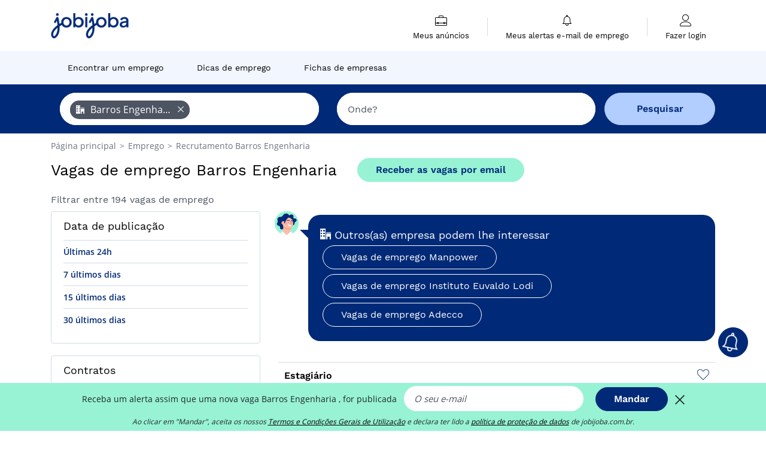

--- FILE ---
content_type: text/html; charset=UTF-8
request_url: https://www.jobijoba.com.br/vagas-emprego/barros-engenharia
body_size: 18701
content:
<!DOCTYPE html>
<html lang="pt-BR">
<head>
    <meta http-equiv="content-type" content="text/html; charset=utf-8"/>
    <link rel="shortcut icon" type="image/x-icon" href="/build/images/favicon.ico"/>
    <link rel="apple-touch-icon" sizes="192x192" href="/build/images/icons/icon-192x192.png"/>
    <title>Vagas de emprego para Barros Engenharia - Jobijoba Brasil</title>
    <meta name="description" content="Dezembro 2025 - 194 vagas de emprego na empresa Barros Engenharia. Gostaria de trabalhar para Barros Engenharia? Encontre no Jobijoba Brasil várias oportunidades."/>
    <link rel="canonical" href="https://www.jobijoba.com.br/vagas-emprego/barros-engenharia"/>
    <meta name="theme-color" content="#ffffff">
    <meta name="viewport"
          content="width=device-width, height=device-height, initial-scale=1.0, maximum-scale=1.0, user-scalable=1"/>
    <meta name="robots" content="index, follow">
    <meta name="google" content="nositelinkssearchbox"/>
    <link rel="preconnect" href="https://jobijoba.imgix.net/">
    <link rel="preconnect" href="https://accounts.google.com"/>
    <link rel="preconnect" href="https://www.googletagmanager.com"/>
    <link rel="preconnect" href="https://sdk.privacy-center.org"/>
    <link rel="manifest" type="application/json" href="/manifest.json" crossorigin="use-credentials">
    <link rel="preload" href="/build/fonts/WorkSans-Regular.393cfc4d.woff2" as="font" type="font/woff2" crossorigin="anonymous"/>
    <link rel="preload" href="/build/fonts/WorkSans-SemiBold.02545a07.woff2" as="font" type="font/woff2" crossorigin="anonymous"/>
    <link rel="preload" href="/build/fonts/open-sans-400.dfdc1a4b.woff2" as="font" type="font/woff2" crossorigin="anonymous"/>
    <link rel="preload" href="/build/fonts/icomoon.b9914f7e.woff2" as="font" type="font/woff2" crossorigin="anonymous"/>
    <meta property="og:title" content="Vagas de emprego para Barros Engenharia - Jobijoba Brasil">
    <meta property="og:description" content="Dezembro 2025 - 194 vagas de emprego na empresa Barros Engenharia. Gostaria de trabalhar para Barros Engenharia? Encontre no Jobijoba Brasil várias oportunidades.">
    <meta property="og:url" content="https://www.jobijoba.com.br/vagas-emprego/barros-engenharia">
    <meta property="og:site_name" content="Jobijoba">
    <meta property="og:image" content="https://www.jobijoba.com.br/build/images/logo-jobijoba-200x200.jpg">
    <meta property="og:image:type" content="image/jpeg">
    <meta property="og:image:width" content="200">
    <meta property="og:image:height" content="200">
    <meta property="og:locale" content="pt_BR">
    <meta property="og:type" content="website">

    <meta property="fb:app_id" content="351472452459652" />

    <meta name="twitter:card" content="summary" />
    <meta name="twitter:site" content="@Jobijoba_Brasil" />

                <link rel="stylesheet" href="/build/8543.3e817814.css"><link rel="stylesheet" href="/build/8298.9407c636.css">
    
    <link rel="stylesheet" href="/build/5176.36ebcf9b.css"><link rel="stylesheet" href="/build/results.a9195d6a.css">

    



    <script nonce="pOicp4JIgFGuBwSNGzp1aQ==">
                                    
        window.dataLayer = window.dataLayer || [];
        window.dataLayer.push({
            'categoryPage': 'search_results_index',
            'sujetPage': 'search_results',
            'typePage': 'index_company_none',                             'Metier' : '',
                'Domaine' : '',
                'Localite' : '',
                'jobCounter' : 194,
                    });
    </script>

    <script nonce="pOicp4JIgFGuBwSNGzp1aQ==" type="text/javascript">
        var _paq = window._paq || [];
    </script>

    <!-- Google Tag Manager -->
<script nonce="pOicp4JIgFGuBwSNGzp1aQ==">
window.didomiOnReady = window.didomiOnReady || [];
window.didomiOnReady.push(function () {
    (function(w,d,s,l,i){w[l]=w[l]||[];w[l].push({'gtm.start':
        new Date().getTime(),event:'gtm.js'});var f=d.getElementsByTagName(s)[0],
        j=d.createElement(s),dl=l!='dataLayer'?'&l='+l:'';j.async=true;j.src=
        'https://www.googletagmanager.com/gtm.js?id='+i+dl;f.parentNode.insertBefore(j,f);
    })(window,document,'script','dataLayer','GTM-MZGGGQS');
});
</script>
<!-- End Google Tag Manager -->


        </head>
<body>

        
            <header>
    <div id="header-wrapper" class="header-container" itemscope itemtype="http://www.schema.org/SiteNavigationElement">
        <div id="header-navbar-anchor"></div>
        <div class="navbar header-navbar py-0">
            <button type="button" class="header-navbar-menu js-menu">
                <div class="line-1"></div>
                <div class="line-2"></div>
                <div class="line-3"></div>
            </button>
            <div class="container navbar-container">
                <a class="navbar-brand d-flex align-items-center" href="/">
                    <img class="navbar-logo" src="/build/images/logo_jobijoba.png?v2025-01-21" alt="Emprego" title="Emprego" width="255" height="70">
                </a>
                <div class="nav navbar-right navbar-links d-flex align-items-center">
                                        <div class="navbar-links-group">
                                                <div class="navbar-link d-flex flex-md-row flex-lg-column " data-href="/my-search-history" itemprop="url">
                            <span class="navbar-link-icon icon-resume-briefcase"></span>
                            <span class="navbar-link-label" itemprop="name">Meus anúncios</span>
                            <span class="border-active"></span>
                        </div>
                        <span class="navbar-link-separator"></span>
                        <div class="navbar-link d-flex flex-md-row flex-lg-column " data-href="/my-alerts" itemprop="url">
                            <span class="navbar-link-icon icon-bell"></span>
                            <span class="navbar-link-label" itemprop="name">Meus alertas e-mail de emprego</span>
                            <span class="border-active"></span>
                        </div>
                        <span class="navbar-link-separator"></span>
                        <a class="navbar-link d-flex flex-md-row flex-lg-column " href="/my-profile" rel="nofollow" itemprop="url">
                            <span class="navbar-link-icon icon-user-account"></span>
                            <span class="navbar-link-label" itemprop="name">
                                                                    Fazer login                                                            </span>
                            <span class="border-active"></span>
                        </a>
                    </div>
                </div>
            </div>
                            <button type="button" class="navbar-toggle navbar-search d-sm-block d-md-block d-lg-none">
                    <span class="icon-search"></span>
                </button>
                    </div>

        <div class="header-subnavbar py-0">
            <div class="container subnavbar-container">
                <div class="subnavbar">
                    <div class="subnavbar-links-group d-flex">
                                                                                <a itemprop="url" href="/pesquisar-vagas" 
                                    class="subnavbar-link d-flex align-items-center ">
                                <span itemprop="name">Encontrar um emprego</span>
                            </a>
                                                                                                                                                                        <a itemprop="url" href="/dicas-carreira"
                                    class="subnavbar-link d-flex align-items-center ">
                                    <span itemprop="name">Dicas de emprego</span>
                                </a>
                                                                                                                                                <a itemprop="url" href="/empresas-contratando"
                                    class="subnavbar-link d-flex align-items-center ">
                                    <span itemprop="name">Fichas de empresas</span>
                                </a>
                                                                        </div>
                </div>
            </div>
        </div>

    </div>

    </header>
    
        
<div id="form">
    <div id="header-search-box-anchor"></div>
    <div id="header-search-box" class="search-box-common">
        <img alt="" src="/build/images/cover-home.jpg" class="search-box-img d-flex d-lg-none d-xl-none" srcset="/build/images/cover-home-576.jpg 576w, /build/images/cover-home-768.jpg 768w, /build/images/cover-home-992.jpg 992w, /build/images/cover-home-1200.jpg 1200w">
        <div class="container container-searchbox">
            <div id="search-box">
                <div class="clearfix d-flex flex-column flex-lg-row">
                    <div id="form_what" class="suggest col-12 col-lg-5">
                        <div id="form_what_input" data-text="Que cargo você deseja?" class="w-100"></div>
                    </div>

                    <div id="form_where" class="suggest col-12 col-lg-5">
                        <div id="form_where_perimeter">
                            <select id="form_where_perimeter_select" class="ui-multiselect-perimeter">
                                                                    <option value="0" class="perimeter-option" >
                                        0 km
                                    </option>
                                                                    <option value="10" class="perimeter-option" >
                                        10 km
                                    </option>
                                                                    <option value="15" class="perimeter-option" >
                                        15 km
                                    </option>
                                                                    <option value="20" class="perimeter-option" selected>
                                        20 km
                                    </option>
                                                                    <option value="50" class="perimeter-option" >
                                        50 km
                                    </option>
                                                            </select>
                        </div>
                        <div id="form_where_input" data-text="Onde?" class="w-100"></div>
                    </div>

                    <span id="form_submit_btn" class="search-box-button col-12 col-lg-2">Pesquisar</span>
                </div>
            </div>
        </div>
    </div>
</div>

    


    
            <div class="container">
                <div id="wo-breadcrumbs" class="c_breadcrumb" itemscope itemtype="http://schema.org/BreadcrumbList">
        <span itemprop="itemListElement" itemscope itemtype="http://schema.org/ListItem">
            <a itemprop="item" href="/" title="Página principal">
                <span itemprop="name">
                    Página principal                </span>
                <meta itemprop="position" content="1" />
            </a>
        </span>

                    <span class="wo-separator"> &gt; </span>
            <span itemprop="itemListElement" itemscope itemtype="http://schema.org/ListItem">
                                <a itemprop="item" href="/pesquisar-vagas" title="Emprego">
                                    <span itemprop="name">
                        Emprego
                    </span>
                    <meta itemprop="position" content="2" />
                                </a>
                            </span>
                    <span class="wo-separator"> &gt; </span>
            <span itemprop="itemListElement" itemscope itemtype="http://schema.org/ListItem">
                                <a itemprop="item" href="/vagas-emprego/barros-engenharia" title="Recrutamento Barros Engenharia ">
                                    <span itemprop="name">
                        Recrutamento Barros Engenharia 
                    </span>
                    <meta itemprop="position" content="3" />
                                </a>
                            </span>
            </div>

        </div>
    
    <div class="container results-container">
        <div class="results-header row">
            <div class="col-12">
                <h1 class="results-h1 jj-text-xlarge">
                    Vagas de emprego Barros Engenharia
                </h1>
                <span class="alert-button button-secondary c_button" data-search-id="" data-origin="top" data-url="https://www.jobijoba.com.br/alert/create">
                    Receber as vagas por email
                </span>
            </div>
        </div>
        <div class="row">
            <div class="filters col-12 col-lg-4">
            <div class="row">
            <div class="col-md-12 clearfix">
                
            </div>
        </div>
        <h2 id="filter-title" class="filter-h2 d-flex justify-content-between jj-text-xsmall">
        Filtrar entre 194 vagas de emprego
        <span class="mobile-icon">
            <span class="icon-arrow-down2"></span>
            <span class="icon-arrow-up2"></span>
        </span>
    </h2>
                                                                                        
        
                
            
        
    <div class="filter-card" id="publication_date">
        <div class="filter-card-header d-flex justify-content-between">
            Data de publicação
            <span class="mobile-icon">
                <span class="icon-arrow-down2"></span>
                <span class="icon-arrow-up2"></span>
            </span>
        </div>
        <div class="filter-card-body">
                                                                    <div class="jj-border">
                                            <div data-href="/query/?what=barros-engenharia&amp;perimeter=0&amp;period=24_hours" class="filter-link">
                            Últimas 24h
                        </div>
                    
                </div>
                                                                    <div class="jj-border">
                                            <div data-href="/query/?what=barros-engenharia&amp;perimeter=0&amp;period=7_days" class="filter-link">
                            7 últimos dias
                        </div>
                    
                </div>
                                                                    <div class="jj-border">
                                            <div data-href="/query/?what=barros-engenharia&amp;perimeter=0&amp;period=15_days" class="filter-link">
                            15 últimos dias
                        </div>
                    
                </div>
                                                                    <div class="jj-border">
                                            <div data-href="/query/?what=barros-engenharia&amp;perimeter=0&amp;period=30_days" class="filter-link">
                            30 últimos dias
                        </div>
                    
                </div>
                    </div>
    </div>
            <div class="filter-card" id="contract_type">
        <div class="filter-card-header d-flex justify-content-between">
            Contratos
            <span class="mobile-icon">
                <span class="icon-arrow-down2"></span>
                <span class="icon-arrow-up2"></span>
            </span>
        </div>
        <div class="filter-card-body">
            
                            <div class="jj-border">
                    <label class="contract-type-label" for="Tempo indeterminado">
                    <input id="indeterminado" type="checkbox" value="indeterminado" >
                    <span class="contract-label">
                        Tempo indeterminado
                    </span>
                    </label>
                </div>
                            <div class="jj-border">
                    <label class="contract-type-label" for="Tempo determinado">
                    <input id="determinado" type="checkbox" value="determinado" >
                    <span class="contract-label">
                        Tempo determinado
                    </span>
                    </label>
                </div>
                            <div class="jj-border">
                    <label class="contract-type-label" for="Experiência">
                    <input id="experiencia" type="checkbox" value="experiencia" >
                    <span class="contract-label">
                        Experiência
                    </span>
                    </label>
                </div>
                            <div class="jj-border">
                    <label class="contract-type-label" for="Aprendizagem">
                    <input id="aprendizagem" type="checkbox" value="aprendizagem" >
                    <span class="contract-label">
                        Aprendizagem
                    </span>
                    </label>
                </div>
                            <div class="jj-border">
                    <label class="contract-type-label" for="Estágio">
                    <input id="estagio" type="checkbox" value="estagio" >
                    <span class="contract-label">
                        Estágio
                    </span>
                    </label>
                </div>
                        <button id="contract-submit" class="button-outline" type="button" data-target="https://www.jobijoba.com.br/query/?what=barros-engenharia&amp;perimeter=0">Confirmar</button>
        </div>
    </div>


                <div id="filters-anchor"></div>
        <div id="filters-fixed" style="display: none;">
            <div class="filter-card-header">
                <p class="filter-fixed-title">Mudar meus filtros</p>
            </div>
            <div class="filter-card-body">
                                    <div class="border-top">
                        <a class="filter-link" href="#publication_date">Data de publicação</a>
                    </div>
                                    <div class="border-top">
                        <a class="filter-link" href="#contract_type">Contratos</a>
                    </div>
                            </div>
        </div>
    </div>            <div class="right-column col-12 col-lg-8">
    

    
            

<div class="coach-bubble company">
    <img class="coach" src="/build/images/results/coach.png" alt="coach"/>
    <div class="coach-title">
                                <span class="icon-office"></span>
                             Outros(as) empresa podem lhe interessar

    </div>

            <div class="content jj-text-small">
                                                                        <a class="button-primary btn-link  m-1" href="/vagas-emprego/manpower">
                            Vagas de emprego Manpower
                        </a>
                                                                                <a class="button-primary btn-link  m-1" href="/vagas-emprego/instituto-euvaldo-lodi">
                            Vagas de emprego Instituto Euvaldo Lodi
                        </a>
                                                                                <a class="button-primary btn-link  m-1" href="/vagas-emprego/adecco">
                            Vagas de emprego Adecco
                        </a>
                                                                                                                                                                                                                                                                                                                    </div>
    </div>
                

    <div class="offers">
                    




<div class="offer" data-id="ad_734db671050a63bd2724d9f6b5468044">
    <div class="actions float-right d-flex">
        <span class="icon-save-ad  icon-heart-empty js-save-ad "
              title="Salvar a vaga"></span>
    </div>

            <div data-atc="uggcf://jjj=pt=wbovwbon=pt=pbz=pt=oe/qrgnvy/97/734qo671050n63oq2724q9s6o5468044" class="offer-link encoded-offer-link " data-product="{&quot;event&quot;:&quot;productClick&quot;,&quot;email&quot;:&quot;&quot;,&quot;ecommerce&quot;:{&quot;click&quot;:{&quot;actionField&quot;:{&quot;list&quot;:&quot;search_results_index&quot;},&quot;products&quot;:[{&quot;name&quot;:&quot;Estagi\u00e1rio&quot;,&quot;id&quot;:&quot;734db671050a63bd2724d9f6b5468044&quot;,&quot;price&quot;:0,&quot;brand&quot;:&quot;Proton Engenharia&quot;,&quot;category&quot;:&quot;none&quot;,&quot;variant&quot;:&quot;emploi_organic_fuzzy&quot;,&quot;rhw&quot;:1341285,&quot;chw&quot;:1341285,&quot;bhw&quot;:1341285,&quot;ahw&quot;:1341285,&quot;position&quot;:1,&quot;dimension24&quot;:&quot;whatjobs_br&quot;,&quot;customerName&quot;:&quot;WhatJobs Limited&quot;}]}}}">
    
        <div class="offer-header">
            <p class="offer-header-title">
                Estagiário
            </p>

            
            <div class="offer-features">
                                    <span class="feature">
                    <span class="iconwrap">
                        <span class="icon-map-marker"></span>
                    </span>
                    <span>Vitória</span>
                                                                                </span>
                                                                    <span class="feature">
                    <span class="iconwrap">
                        <span class="icon-apartment"></span>
                    </span>
                    <span>
                        Proton Engenharia
                                            </span>
                </span>
                
                
                            </div>
        </div>
        <div class="d-flex justify-content-between">
            <div class="d-inline description-wrapper">
                                    <a class="permalink-link" href="https://www.jobijoba.com.br/detail/97/734db671050a63bd2724d9f6b5468044" title="Estagiário">
                        <span class="permalink-icon icon-eye2"></span>
                    </a>
                
                <span class="text-primary publication_date">
                    10 dezembro
                </span>
                <span class="separator">-</span>
                <span class="description">
                    <span class="d-none d-lg-inline">Em pacote Office.Carga horária:6 horas diárias (segunda a </span>sexta-feira) de 09:00 às 16:00Bolsa auxílio:R$ 1000,00 + Vale Transporte Local: Proton <strong>Engenharia</strong><span class="d-none d-lg-inline"></span><span> &hellip;</span>
                </span>
                            </div>
            <div class="candidate d-none d-lg-block">
                <div class="button-outline candidate-btn">
                    <span class="d-inline-flex align-items-center">
                        <span class="candidate-btn-label">Se candidatar</span>
                        <img class="thumbnailIcon" src="https://www.jobijoba.com.br/image/partner/whatjobs_br.gif" alt="whatjobs_br" title="whatjobs_br" />
                    </span>
                </div>
            </div>
        </div>

            </div>
    </div>
                                                                    




<div class="offer" data-id="ad_8db32b517796d5c37a046760ff44884e">
    <div class="actions float-right d-flex">
        <span class="icon-save-ad  icon-heart-empty js-save-ad "
              title="Salvar a vaga"></span>
    </div>

            <div data-atc="uggcf://jjj=pt=wbovwbon=pt=pbz=pt=oe/qrgnvy/97/8qo32o517796q5p37n046760ss44884r" class="offer-link encoded-offer-link " data-product="{&quot;event&quot;:&quot;productClick&quot;,&quot;email&quot;:&quot;&quot;,&quot;ecommerce&quot;:{&quot;click&quot;:{&quot;actionField&quot;:{&quot;list&quot;:&quot;search_results_index&quot;},&quot;products&quot;:[{&quot;name&quot;:&quot;Est\u00e1gio de Engenharia Civil | Barra e Recreio dos Bandeirantes - RJ&quot;,&quot;id&quot;:&quot;8db32b517796d5c37a046760ff44884e&quot;,&quot;price&quot;:0,&quot;brand&quot;:&quot;Construtora Calper&quot;,&quot;category&quot;:&quot;Constru\u00e7\u00e3o civil e obras p\u00fablicas&quot;,&quot;variant&quot;:&quot;emploi_organic_fuzzy&quot;,&quot;rhw&quot;:1341285,&quot;chw&quot;:1341285,&quot;bhw&quot;:1341285,&quot;ahw&quot;:1341285,&quot;position&quot;:1,&quot;dimension24&quot;:&quot;whatjobs_br&quot;,&quot;customerName&quot;:&quot;WhatJobs Limited&quot;}]}}}">
    
        <div class="offer-header">
            <p class="offer-header-title">
                Estágio de Engenharia Civil | Barra e Recreio dos Bandeirantes - RJ
            </p>

            
            <div class="offer-features">
                                    <span class="feature">
                    <span class="iconwrap">
                        <span class="icon-map-marker"></span>
                    </span>
                    <span>Rio de Janeiro (RJ)</span>
                                                                                </span>
                                                                                                        <span class="feature">
                                <span class="iconwrap">
                                    <span class="icon-register"></span>
                                </span>
                                <span>Estágio</span>
                            </span>
                                                                                                <span class="feature">
                    <span class="iconwrap">
                        <span class="icon-apartment"></span>
                    </span>
                    <span>
                        Construtora Calper
                                            </span>
                </span>
                
                                    <span class="feature">
                        <span class="iconwrap">
                            <span class="icon-resume-briefcase"></span>
                        </span>
                        <span>Engenharia civil</span>
                    </span>
                
                            </div>
        </div>
        <div class="d-flex justify-content-between">
            <div class="d-inline description-wrapper">
                                    <a class="permalink-link" href="https://www.jobijoba.com.br/detail/97/8db32b517796d5c37a046760ff44884e" title="Estágio de Engenharia Civil | Barra e Recreio dos Bandeirantes - RJ">
                        <span class="permalink-icon icon-eye2"></span>
                    </a>
                
                <span class="text-primary publication_date">
                    9 dezembro
                </span>
                <span class="separator">-</span>
                <span class="description">
                    <span class="d-none d-lg-inline"></span>Estágio de <strong>Engenharia</strong> Civil | <strong>Barra</strong> e Recreio dos Bandeirantes - RJ Acompanhar e<span class="d-none d-lg-inline"> tomar notas sobre o andamento físico das obras; Realizar</span><span> &hellip;</span>
                </span>
                            </div>
            <div class="candidate d-none d-lg-block">
                <div class="button-outline candidate-btn">
                    <span class="d-inline-flex align-items-center">
                        <span class="candidate-btn-label">Se candidatar</span>
                        <img class="thumbnailIcon" src="https://www.jobijoba.com.br/image/partner/whatjobs_br.gif" alt="whatjobs_br" title="whatjobs_br" />
                    </span>
                </div>
            </div>
        </div>

            </div>
    </div>
                                                                    




<div class="offer" data-id="ad_8629afc326b75d4545e9ec706873b8ad">
    <div class="actions float-right d-flex">
        <span class="icon-save-ad  icon-heart-empty js-save-ad "
              title="Salvar a vaga"></span>
    </div>

            <div data-atc="uggcf://jjj=pt=wbovwbon=pt=pbz=pt=oe/qrgnvy/97/8629nsp326o75q4545r9rp706873o8nq" class="offer-link encoded-offer-link " data-product="{&quot;event&quot;:&quot;productClick&quot;,&quot;email&quot;:&quot;&quot;,&quot;ecommerce&quot;:{&quot;click&quot;:{&quot;actionField&quot;:{&quot;list&quot;:&quot;search_results_index&quot;},&quot;products&quot;:[{&quot;name&quot;:&quot;Estagi\u00e1rio de engenharia civil&quot;,&quot;id&quot;:&quot;8629afc326b75d4545e9ec706873b8ad&quot;,&quot;price&quot;:0,&quot;brand&quot;:&quot;RPeotta - Solu\u00e7\u00f5es Integradas de Engenharia&quot;,&quot;category&quot;:&quot;Constru\u00e7\u00e3o civil e obras p\u00fablicas&quot;,&quot;variant&quot;:&quot;emploi_organic_fuzzy&quot;,&quot;rhw&quot;:1341285,&quot;chw&quot;:1341285,&quot;bhw&quot;:1341285,&quot;ahw&quot;:1341285,&quot;position&quot;:1,&quot;dimension24&quot;:&quot;whatjobs_br&quot;,&quot;customerName&quot;:&quot;WhatJobs Limited&quot;}]}}}">
    
        <div class="offer-header">
            <p class="offer-header-title">
                Estagiário de engenharia civil
            </p>

            
            <div class="offer-features">
                                    <span class="feature">
                    <span class="iconwrap">
                        <span class="icon-map-marker"></span>
                    </span>
                    <span>Rio de Janeiro (RJ)</span>
                                                                                </span>
                                                                    <span class="feature">
                    <span class="iconwrap">
                        <span class="icon-apartment"></span>
                    </span>
                    <span>
                        RPeotta - Soluções Integradas de Engenharia
                                            </span>
                </span>
                
                                    <span class="feature">
                        <span class="iconwrap">
                            <span class="icon-resume-briefcase"></span>
                        </span>
                        <span>Engenharia civil</span>
                    </span>
                
                            </div>
        </div>
        <div class="d-flex justify-content-between">
            <div class="d-inline description-wrapper">
                                    <a class="permalink-link" href="https://www.jobijoba.com.br/detail/97/8629afc326b75d4545e9ec706873b8ad" title="Estagiário de engenharia civil">
                        <span class="permalink-icon icon-eye2"></span>
                    </a>
                
                <span class="text-primary publication_date">
                    9 dezembro
                </span>
                <span class="separator">-</span>
                <span class="description">
                    <span class="d-none d-lg-inline"></span>Estagiário de <strong>Engenharia</strong> Civil A RPEOTTA está ampliando a equipe e busca novos talentos para<span class="d-none d-lg-inline"> compor o time de <strong>engenharia</strong> no escritório da</span><span> &hellip;</span>
                </span>
                            </div>
            <div class="candidate d-none d-lg-block">
                <div class="button-outline candidate-btn">
                    <span class="d-inline-flex align-items-center">
                        <span class="candidate-btn-label">Se candidatar</span>
                        <img class="thumbnailIcon" src="https://www.jobijoba.com.br/image/partner/whatjobs_br.gif" alt="whatjobs_br" title="whatjobs_br" />
                    </span>
                </div>
            </div>
        </div>

            </div>
    </div>
                                                                    




<div class="offer" data-id="ad_fe49a599fe72e88e709d99cb9d2825e7">
    <div class="actions float-right d-flex">
        <span class="icon-save-ad  icon-heart-empty js-save-ad "
              title="Salvar a vaga"></span>
    </div>

            <div data-atc="uggcf://jjj=pt=wbovwbon=pt=pbz=pt=oe/qrgnvy/97/sr49n599sr72r88r709q99po9q2825r7" class="offer-link encoded-offer-link " data-product="{&quot;event&quot;:&quot;productClick&quot;,&quot;email&quot;:&quot;&quot;,&quot;ecommerce&quot;:{&quot;click&quot;:{&quot;actionField&quot;:{&quot;list&quot;:&quot;search_results_index&quot;},&quot;products&quot;:[{&quot;name&quot;:&quot;Estagi\u00e1rio HVAC&quot;,&quot;id&quot;:&quot;fe49a599fe72e88e709d99cb9d2825e7&quot;,&quot;price&quot;:0,&quot;brand&quot;:&quot;R. Peotta Engenharia e Consultoria Ltda&quot;,&quot;category&quot;:&quot;none&quot;,&quot;variant&quot;:&quot;emploi_organic_fuzzy&quot;,&quot;rhw&quot;:1341285,&quot;chw&quot;:1341285,&quot;bhw&quot;:1341285,&quot;ahw&quot;:1341285,&quot;position&quot;:1,&quot;dimension24&quot;:&quot;whatjobs_br&quot;,&quot;customerName&quot;:&quot;WhatJobs Limited&quot;}]}}}">
    
        <div class="offer-header">
            <p class="offer-header-title">
                Estagiário HVAC
            </p>

            
            <div class="offer-features">
                                    <span class="feature">
                    <span class="iconwrap">
                        <span class="icon-map-marker"></span>
                    </span>
                    <span>Rio de Janeiro (RJ)</span>
                                                                                </span>
                                                                    <span class="feature">
                    <span class="iconwrap">
                        <span class="icon-apartment"></span>
                    </span>
                    <span>
                        R. Peotta Engenharia e Consultoria Ltda
                                            </span>
                </span>
                
                
                            </div>
        </div>
        <div class="d-flex justify-content-between">
            <div class="d-inline description-wrapper">
                                    <a class="permalink-link" href="https://www.jobijoba.com.br/detail/97/fe49a599fe72e88e709d99cb9d2825e7" title="Estagiário HVAC">
                        <span class="permalink-icon icon-eye2"></span>
                    </a>
                
                <span class="text-primary publication_date">
                    10 dezembro
                </span>
                <span class="separator">-</span>
                <span class="description">
                    <span class="d-none d-lg-inline"></span>A RPEOTTA está expandindo sua equipe e busca um novo talento para compor o time de <strong>engenharia</strong> em<span class="d-none d-lg-inline"> nosso escritório na <strong>Barra</strong> da Tijuca.</span><span> &hellip;</span>
                </span>
                            </div>
            <div class="candidate d-none d-lg-block">
                <div class="button-outline candidate-btn">
                    <span class="d-inline-flex align-items-center">
                        <span class="candidate-btn-label">Se candidatar</span>
                        <img class="thumbnailIcon" src="https://www.jobijoba.com.br/image/partner/whatjobs_br.gif" alt="whatjobs_br" title="whatjobs_br" />
                    </span>
                </div>
            </div>
        </div>

            </div>
    </div>
                                                                    




<div class="offer" data-id="ad_3203d0e0b57865a11631ce3a55a146a7">
    <div class="actions float-right d-flex">
        <span class="icon-save-ad  icon-heart-empty js-save-ad "
              title="Salvar a vaga"></span>
    </div>

            <div data-atc="uggcf://jjj=pt=wbovwbon=pt=pbz=pt=oe/qrgnvy/97/3203q0r0o57865n11631pr3n55n146n7" class="offer-link encoded-offer-link " data-product="{&quot;event&quot;:&quot;productClick&quot;,&quot;email&quot;:&quot;&quot;,&quot;ecommerce&quot;:{&quot;click&quot;:{&quot;actionField&quot;:{&quot;list&quot;:&quot;search_results_index&quot;},&quot;products&quot;:[{&quot;name&quot;:&quot;Est\u00e1gio Engenharia Civil&quot;,&quot;id&quot;:&quot;3203d0e0b57865a11631ce3a55a146a7&quot;,&quot;price&quot;:0,&quot;brand&quot;:&quot;Life Recursos Humanos&quot;,&quot;category&quot;:&quot;Constru\u00e7\u00e3o civil e obras p\u00fablicas&quot;,&quot;variant&quot;:&quot;emploi_organic_fuzzy&quot;,&quot;rhw&quot;:1341285,&quot;chw&quot;:1341285,&quot;bhw&quot;:1341285,&quot;ahw&quot;:1341285,&quot;position&quot;:1,&quot;dimension24&quot;:&quot;whatjobs_br&quot;,&quot;customerName&quot;:&quot;WhatJobs Limited&quot;}]}}}">
    
        <div class="offer-header">
            <p class="offer-header-title">
                Estágio Engenharia Civil
            </p>

            
            <div class="offer-features">
                                    <span class="feature">
                    <span class="iconwrap">
                        <span class="icon-map-marker"></span>
                    </span>
                    <span>São Paulo (SP)</span>
                                                                                </span>
                                                                                                        <span class="feature">
                                <span class="iconwrap">
                                    <span class="icon-register"></span>
                                </span>
                                <span>Estágio</span>
                            </span>
                                                                                                <span class="feature">
                    <span class="iconwrap">
                        <span class="icon-apartment"></span>
                    </span>
                    <span>
                        Life Recursos Humanos
                                            </span>
                </span>
                
                                    <span class="feature">
                        <span class="iconwrap">
                            <span class="icon-resume-briefcase"></span>
                        </span>
                        <span>Engenharia civil</span>
                    </span>
                
                            </div>
        </div>
        <div class="d-flex justify-content-between">
            <div class="d-inline description-wrapper">
                                    <a class="permalink-link" href="https://www.jobijoba.com.br/detail/97/3203d0e0b57865a11631ce3a55a146a7" title="Estágio Engenharia Civil">
                        <span class="permalink-icon icon-eye2"></span>
                    </a>
                
                <span class="text-primary publication_date">
                    10 dezembro
                </span>
                <span class="separator">-</span>
                <span class="description">
                    <span class="d-none d-lg-inline"></span>Vaga de Estágio – <strong>Engenharia</strong> CivilLocal: Várzea da <strong>Barra</strong> Funda – São<span class="d-none d-lg-inline"> PauloHorário: 8h às 15h (Escala 5x2)Contrato: EstágioBolsa</span><span> &hellip;</span>
                </span>
                            </div>
            <div class="candidate d-none d-lg-block">
                <div class="button-outline candidate-btn">
                    <span class="d-inline-flex align-items-center">
                        <span class="candidate-btn-label">Se candidatar</span>
                        <img class="thumbnailIcon" src="https://www.jobijoba.com.br/image/partner/whatjobs_br.gif" alt="whatjobs_br" title="whatjobs_br" />
                    </span>
                </div>
            </div>
        </div>

            </div>
    </div>
                                                                    




<div class="offer" data-id="ad_287fce023f3d17499d9e09745496ad1b">
    <div class="actions float-right d-flex">
        <span class="icon-save-ad  icon-heart-empty js-save-ad "
              title="Salvar a vaga"></span>
    </div>

            <div data-atc="uggcf://jjj=pt=wbovwbon=pt=pbz=pt=oe/qrgnvy/97/287spr023s3q17499q9r09745496nq1o" class="offer-link encoded-offer-link " data-product="{&quot;event&quot;:&quot;productClick&quot;,&quot;email&quot;:&quot;&quot;,&quot;ecommerce&quot;:{&quot;click&quot;:{&quot;actionField&quot;:{&quot;list&quot;:&quot;search_results_index&quot;},&quot;products&quot;:[{&quot;name&quot;:&quot;Est\u00e1gio engenharia civil | produ\u00e7\u00e3o obra amarama barra&quot;,&quot;id&quot;:&quot;287fce023f3d17499d9e09745496ad1b&quot;,&quot;price&quot;:0,&quot;brand&quot;:&quot;OR&quot;,&quot;category&quot;:&quot;Constru\u00e7\u00e3o civil e obras p\u00fablicas&quot;,&quot;variant&quot;:&quot;emploi_organic_fuzzy&quot;,&quot;rhw&quot;:1341285,&quot;chw&quot;:1341285,&quot;bhw&quot;:1341285,&quot;ahw&quot;:1341285,&quot;position&quot;:1,&quot;dimension24&quot;:&quot;whatjobs_br&quot;,&quot;customerName&quot;:&quot;WhatJobs Limited&quot;}]}}}">
    
        <div class="offer-header">
            <p class="offer-header-title">
                Estágio engenharia civil | produção obra amarama barra
            </p>

            
            <div class="offer-features">
                                    <span class="feature">
                    <span class="iconwrap">
                        <span class="icon-map-marker"></span>
                    </span>
                    <span>Salvador</span>
                                                                                </span>
                                                                                                        <span class="feature">
                                <span class="iconwrap">
                                    <span class="icon-register"></span>
                                </span>
                                <span>Estágio</span>
                            </span>
                                                                                                <span class="feature">
                    <span class="iconwrap">
                        <span class="icon-apartment"></span>
                    </span>
                    <span>
                        OR
                                            </span>
                </span>
                
                                    <span class="feature">
                        <span class="iconwrap">
                            <span class="icon-resume-briefcase"></span>
                        </span>
                        <span>Engenharia civil</span>
                    </span>
                
                            </div>
        </div>
        <div class="d-flex justify-content-between">
            <div class="d-inline description-wrapper">
                                    <a class="permalink-link" href="https://www.jobijoba.com.br/detail/97/287fce023f3d17499d9e09745496ad1b" title="Estágio engenharia civil | produção obra amarama barra">
                        <span class="permalink-icon icon-eye2"></span>
                    </a>
                
                <span class="text-primary publication_date">
                    9 dezembro
                </span>
                <span class="separator">-</span>
                <span class="description">
                    <span class="d-none d-lg-inline">Requisitos obrigatórios:É necessário ter disponibilidade </span>mínima de 1 ano e 6 meses para atuar nesta posição;Estar cursando ensino superior em <strong>Engenharia</strong><span class="d-none d-lg-inline"></span><span> &hellip;</span>
                </span>
                            </div>
            <div class="candidate d-none d-lg-block">
                <div class="button-outline candidate-btn">
                    <span class="d-inline-flex align-items-center">
                        <span class="candidate-btn-label">Se candidatar</span>
                        <img class="thumbnailIcon" src="https://www.jobijoba.com.br/image/partner/whatjobs_br.gif" alt="whatjobs_br" title="whatjobs_br" />
                    </span>
                </div>
            </div>
        </div>

            </div>
    </div>
                                                                    




<div class="offer" data-id="ad_ebbd50e2adc19c83720f63adf7a6f307">
    <div class="actions float-right d-flex">
        <span class="icon-save-ad  icon-heart-empty js-save-ad "
              title="Salvar a vaga"></span>
    </div>

            <div data-atc="uggcf://jjj=pt=wbovwbon=pt=pbz=pt=oe/qrgnvy/97/rooq50r2nqp19p83720s63nqs7n6s307" class="offer-link encoded-offer-link " data-product="{&quot;event&quot;:&quot;productClick&quot;,&quot;email&quot;:&quot;&quot;,&quot;ecommerce&quot;:{&quot;click&quot;:{&quot;actionField&quot;:{&quot;list&quot;:&quot;search_results_index&quot;},&quot;products&quot;:[{&quot;name&quot;:&quot;Analista de Custo - S. 271 O&quot;,&quot;id&quot;:&quot;ebbd50e2adc19c83720f63adf7a6f307&quot;,&quot;price&quot;:0,&quot;brand&quot;:&quot;Segula Technologies&quot;,&quot;category&quot;:&quot;none&quot;,&quot;variant&quot;:&quot;emploi_organic_fuzzy&quot;,&quot;rhw&quot;:1341285,&quot;chw&quot;:1341285,&quot;bhw&quot;:1341285,&quot;ahw&quot;:1341285,&quot;position&quot;:1,&quot;dimension24&quot;:&quot;whatjobs_br&quot;,&quot;customerName&quot;:&quot;WhatJobs Limited&quot;}]}}}">
    
        <div class="offer-header">
            <p class="offer-header-title">
                Analista de Custo - S. 271 O
            </p>

            
            <div class="offer-features">
                                    <span class="feature">
                    <span class="iconwrap">
                        <span class="icon-map-marker"></span>
                    </span>
                    <span>Curitiba</span>
                                                                                </span>
                                                                    <span class="feature">
                    <span class="iconwrap">
                        <span class="icon-apartment"></span>
                    </span>
                    <span>
                        Segula Technologies
                                            </span>
                </span>
                
                
                            </div>
        </div>
        <div class="d-flex justify-content-between">
            <div class="d-inline description-wrapper">
                                    <a class="permalink-link" href="https://www.jobijoba.com.br/detail/97/ebbd50e2adc19c83720f63adf7a6f307" title="Analista de Custo - S. 271 O">
                        <span class="permalink-icon icon-eye2"></span>
                    </a>
                
                <span class="text-primary publication_date">
                    10 dezembro
                </span>
                <span class="separator">-</span>
                <span class="description">
                    <span class="d-none d-lg-inline">Soldados, Peças plásticas (Rotomoldadas, Vacum forming, </span>Injetadas), Peças Fundidas (Ferro Cinzento e Nodular), Peças Fundidas de Aço, Usinagem (<strong>Barras</strong><span class="d-none d-lg-inline"></span><span> &hellip;</span>
                </span>
                            </div>
            <div class="candidate d-none d-lg-block">
                <div class="button-outline candidate-btn">
                    <span class="d-inline-flex align-items-center">
                        <span class="candidate-btn-label">Se candidatar</span>
                        <img class="thumbnailIcon" src="https://www.jobijoba.com.br/image/partner/whatjobs_br.gif" alt="whatjobs_br" title="whatjobs_br" />
                    </span>
                </div>
            </div>
        </div>

            </div>
    </div>
                                                                    




<div class="offer" data-id="ad_e2ac62570166e1887a7774fed2e43abc">
    <div class="actions float-right d-flex">
        <span class="icon-save-ad  icon-heart-empty js-save-ad "
              title="Salvar a vaga"></span>
    </div>

            <div data-atc="uggcf://jjj=pt=wbovwbon=pt=pbz=pt=oe/qrgnvy/97/r2np62570166r1887n7774srq2r43nop" class="offer-link encoded-offer-link " data-product="{&quot;event&quot;:&quot;productClick&quot;,&quot;email&quot;:&quot;&quot;,&quot;ecommerce&quot;:{&quot;click&quot;:{&quot;actionField&quot;:{&quot;list&quot;:&quot;search_results_index&quot;},&quot;products&quot;:[{&quot;name&quot;:&quot;Representante Comercial - Pr&quot;,&quot;id&quot;:&quot;e2ac62570166e1887a7774fed2e43abc&quot;,&quot;price&quot;:0,&quot;brand&quot;:&quot;Looking Rh&quot;,&quot;category&quot;:&quot;Com\u00e9rcio&quot;,&quot;variant&quot;:&quot;emploi_organic_fuzzy&quot;,&quot;rhw&quot;:1341285,&quot;chw&quot;:1341285,&quot;bhw&quot;:1341285,&quot;ahw&quot;:1341285,&quot;position&quot;:1,&quot;dimension24&quot;:&quot;whatjobs_br&quot;,&quot;customerName&quot;:&quot;WhatJobs Limited&quot;}]}}}">
    
        <div class="offer-header">
            <p class="offer-header-title">
                Representante Comercial - Pr
            </p>

            
            <div class="offer-features">
                                    <span class="feature">
                    <span class="iconwrap">
                        <span class="icon-map-marker"></span>
                    </span>
                    <span>Vila Velha</span>
                                                                                </span>
                                                                    <span class="feature">
                    <span class="iconwrap">
                        <span class="icon-apartment"></span>
                    </span>
                    <span>
                        Looking Rh
                                            </span>
                </span>
                
                                    <span class="feature">
                        <span class="iconwrap">
                            <span class="icon-resume-briefcase"></span>
                        </span>
                        <span>Representante comercial</span>
                    </span>
                
                            </div>
        </div>
        <div class="d-flex justify-content-between">
            <div class="d-inline description-wrapper">
                                    <a class="permalink-link" href="https://www.jobijoba.com.br/detail/97/e2ac62570166e1887a7774fed2e43abc" title="Representante Comercial - Pr">
                        <span class="permalink-icon icon-eye2"></span>
                    </a>
                
                <span class="text-primary publication_date">
                    9 dezembro
                </span>
                <span class="separator">-</span>
                <span class="description">
                    <span class="d-none d-lg-inline">Job Title </span>gerente de recursos humanos (Human Resources Manager) Company Empresa de Facilites e <strong>Engenharia</strong><span class="d-none d-lg-inline"> Location Rio de Janeiro, <strong>Barra</strong> da</span><span> &hellip;</span>
                </span>
                            </div>
            <div class="candidate d-none d-lg-block">
                <div class="button-outline candidate-btn">
                    <span class="d-inline-flex align-items-center">
                        <span class="candidate-btn-label">Se candidatar</span>
                        <img class="thumbnailIcon" src="https://www.jobijoba.com.br/image/partner/whatjobs_br.gif" alt="whatjobs_br" title="whatjobs_br" />
                    </span>
                </div>
            </div>
        </div>

            </div>
    </div>
                                                                    




<div class="offer" data-id="ad_595a0a44caad39e4d5a671be6a72aa3f">
    <div class="actions float-right d-flex">
        <span class="icon-save-ad  icon-heart-empty js-save-ad "
              title="Salvar a vaga"></span>
    </div>

            <div data-atc="uggcf://jjj=pt=wbovwbon=pt=pbz=pt=oe/qrgnvy/97/595n0n44pnnq39r4q5n671or6n72nn3s" class="offer-link encoded-offer-link " data-product="{&quot;event&quot;:&quot;productClick&quot;,&quot;email&quot;:&quot;&quot;,&quot;ecommerce&quot;:{&quot;click&quot;:{&quot;actionField&quot;:{&quot;list&quot;:&quot;search_results_index&quot;},&quot;products&quot;:[{&quot;name&quot;:&quot;Consultor Comercial&quot;,&quot;id&quot;:&quot;595a0a44caad39e4d5a671be6a72aa3f&quot;,&quot;price&quot;:0,&quot;brand&quot;:&quot;Climate Air Engenharia LTDA&quot;,&quot;category&quot;:&quot;Digital&quot;,&quot;variant&quot;:&quot;emploi_organic_fuzzy&quot;,&quot;rhw&quot;:1341285,&quot;chw&quot;:1341285,&quot;bhw&quot;:1341285,&quot;ahw&quot;:1341285,&quot;position&quot;:1,&quot;dimension24&quot;:&quot;whatjobs_br&quot;,&quot;customerName&quot;:&quot;WhatJobs Limited&quot;}]}}}">
    
        <div class="offer-header">
            <p class="offer-header-title">
                Consultor Comercial
            </p>

            
            <div class="offer-features">
                                    <span class="feature">
                    <span class="iconwrap">
                        <span class="icon-map-marker"></span>
                    </span>
                    <span>Rio de Janeiro (RJ)</span>
                                                                                </span>
                                                                    <span class="feature">
                    <span class="iconwrap">
                        <span class="icon-apartment"></span>
                    </span>
                    <span>
                        Climate Air Engenharia LTDA
                                            </span>
                </span>
                
                                    <span class="feature">
                        <span class="iconwrap">
                            <span class="icon-resume-briefcase"></span>
                        </span>
                        <span>Consultor SEM</span>
                    </span>
                
                            </div>
        </div>
        <div class="d-flex justify-content-between">
            <div class="d-inline description-wrapper">
                                    <a class="permalink-link" href="https://www.jobijoba.com.br/detail/97/595a0a44caad39e4d5a671be6a72aa3f" title="Consultor Comercial">
                        <span class="permalink-icon icon-eye2"></span>
                    </a>
                
                <span class="text-primary publication_date">
                    10 dezembro
                </span>
                <span class="separator">-</span>
                <span class="description">
                    <span class="d-none d-lg-inline">Categoria B ativa.Diferenciais:Experiência no setor </span>de refrigeração, climatização ou ar-condicionado;Estar cursando ou ter formação em <strong>Engenharia</strong><span class="d-none d-lg-inline"></span><span> &hellip;</span>
                </span>
                            </div>
            <div class="candidate d-none d-lg-block">
                <div class="button-outline candidate-btn">
                    <span class="d-inline-flex align-items-center">
                        <span class="candidate-btn-label">Se candidatar</span>
                        <img class="thumbnailIcon" src="https://www.jobijoba.com.br/image/partner/whatjobs_br.gif" alt="whatjobs_br" title="whatjobs_br" />
                    </span>
                </div>
            </div>
        </div>

            </div>
    </div>
                                                                    




<div class="offer" data-id="ad_3467841a9c36220b027d216fcbc77b0f">
    <div class="actions float-right d-flex">
        <span class="icon-save-ad  icon-heart-empty js-save-ad "
              title="Salvar a vaga"></span>
    </div>

            <div data-atc="uggcf://jjj=pt=wbovwbon=pt=pbz=pt=oe/qrgnvy/97/3467841n9p36220o027q216spop77o0s" class="offer-link encoded-offer-link " data-product="{&quot;event&quot;:&quot;productClick&quot;,&quot;email&quot;:&quot;&quot;,&quot;ecommerce&quot;:{&quot;click&quot;:{&quot;actionField&quot;:{&quot;list&quot;:&quot;search_results_index&quot;},&quot;products&quot;:[{&quot;name&quot;:&quot;Estagi\u00e1rio de Engenharia Civil&quot;,&quot;id&quot;:&quot;3467841a9c36220b027d216fcbc77b0f&quot;,&quot;price&quot;:0,&quot;brand&quot;:&quot;R. Peotta Engenharia e Consultoria Ltda&quot;,&quot;category&quot;:&quot;Constru\u00e7\u00e3o civil e obras p\u00fablicas&quot;,&quot;variant&quot;:&quot;emploi_organic_fuzzy&quot;,&quot;rhw&quot;:1341285,&quot;chw&quot;:1341285,&quot;bhw&quot;:1341285,&quot;ahw&quot;:1341285,&quot;position&quot;:1,&quot;dimension24&quot;:&quot;whatjobs_br&quot;,&quot;customerName&quot;:&quot;WhatJobs Limited&quot;}]}}}">
    
        <div class="offer-header">
            <p class="offer-header-title">
                Estagiário de Engenharia Civil
            </p>

            
            <div class="offer-features">
                                    <span class="feature">
                    <span class="iconwrap">
                        <span class="icon-map-marker"></span>
                    </span>
                    <span>Rio de Janeiro (RJ)</span>
                                                                                </span>
                                                                    <span class="feature">
                    <span class="iconwrap">
                        <span class="icon-apartment"></span>
                    </span>
                    <span>
                        R. Peotta Engenharia e Consultoria Ltda
                                            </span>
                </span>
                
                                    <span class="feature">
                        <span class="iconwrap">
                            <span class="icon-resume-briefcase"></span>
                        </span>
                        <span>Engenharia civil</span>
                    </span>
                
                            </div>
        </div>
        <div class="d-flex justify-content-between">
            <div class="d-inline description-wrapper">
                                    <a class="permalink-link" href="https://www.jobijoba.com.br/detail/97/3467841a9c36220b027d216fcbc77b0f" title="Estagiário de Engenharia Civil">
                        <span class="permalink-icon icon-eye2"></span>
                    </a>
                
                <span class="text-primary publication_date">
                    10 dezembro
                </span>
                <span class="separator">-</span>
                <span class="description">
                    <span class="d-none d-lg-inline">A RPEOTTA está em um momento de forte crescimento </span>e busca um Estagiário(a) de Projetos de Infraestrutura para integrar nossa equipe de <strong>engenharia</strong><span class="d-none d-lg-inline"> em nossa</span><span> &hellip;</span>
                </span>
                            </div>
            <div class="candidate d-none d-lg-block">
                <div class="button-outline candidate-btn">
                    <span class="d-inline-flex align-items-center">
                        <span class="candidate-btn-label">Se candidatar</span>
                        <img class="thumbnailIcon" src="https://www.jobijoba.com.br/image/partner/whatjobs_br.gif" alt="whatjobs_br" title="whatjobs_br" />
                    </span>
                </div>
            </div>
        </div>

            </div>
    </div>
                                                                    




<div class="offer" data-id="ad_909bdfce8355cd6373c300e3956e4e13">
    <div class="actions float-right d-flex">
        <span class="icon-save-ad  icon-heart-empty js-save-ad "
              title="Salvar a vaga"></span>
    </div>

            <div data-atc="uggcf://jjj=pt=wbovwbon=pt=pbz=pt=oe/qrgnvy/97/909oqspr8355pq6373p300r3956r4r13" class="offer-link encoded-offer-link " data-product="{&quot;event&quot;:&quot;productClick&quot;,&quot;email&quot;:&quot;&quot;,&quot;ecommerce&quot;:{&quot;click&quot;:{&quot;actionField&quot;:{&quot;list&quot;:&quot;search_results_index&quot;},&quot;products&quot;:[{&quot;name&quot;:&quot;Est\u00e1gio em Engenharia&quot;,&quot;id&quot;:&quot;909bdfce8355cd6373c300e3956e4e13&quot;,&quot;price&quot;:0,&quot;brand&quot;:&quot;Consultoria Acerta&quot;,&quot;category&quot;:&quot;none&quot;,&quot;variant&quot;:&quot;emploi_organic_fuzzy&quot;,&quot;rhw&quot;:1341285,&quot;chw&quot;:1341285,&quot;bhw&quot;:1341285,&quot;ahw&quot;:1341285,&quot;position&quot;:1,&quot;dimension24&quot;:&quot;whatjobs_br&quot;,&quot;customerName&quot;:&quot;WhatJobs Limited&quot;}]}}}">
    
        <div class="offer-header">
            <p class="offer-header-title">
                Estágio em Engenharia
            </p>

            
            <div class="offer-features">
                                    <span class="feature">
                    <span class="iconwrap">
                        <span class="icon-map-marker"></span>
                    </span>
                    <span>Rio de Janeiro (RJ)</span>
                                                                                </span>
                                                                                                        <span class="feature">
                                <span class="iconwrap">
                                    <span class="icon-register"></span>
                                </span>
                                <span>Estágio</span>
                            </span>
                                                                                                <span class="feature">
                    <span class="iconwrap">
                        <span class="icon-apartment"></span>
                    </span>
                    <span>
                        Consultoria Acerta
                                            </span>
                </span>
                
                
                            </div>
        </div>
        <div class="d-flex justify-content-between">
            <div class="d-inline description-wrapper">
                                    <a class="permalink-link" href="https://www.jobijoba.com.br/detail/97/909bdfce8355cd6373c300e3956e4e13" title="Estágio em Engenharia">
                        <span class="permalink-icon icon-eye2"></span>
                    </a>
                
                <span class="text-primary publication_date">
                    10 dezembro
                </span>
                <span class="separator">-</span>
                <span class="description">
                    <span class="d-none d-lg-inline"></span>Estágio em <strong>Engenharia</strong> e ObrasLocal de atuação: Rotativo entre Zona Sul e <strong>Barra</strong><span class="d-none d-lg-inline"> da Tijuca Carga horária: 30 horas semanais Turnos: 8h às</span><span> &hellip;</span>
                </span>
                            </div>
            <div class="candidate d-none d-lg-block">
                <div class="button-outline candidate-btn">
                    <span class="d-inline-flex align-items-center">
                        <span class="candidate-btn-label">Se candidatar</span>
                        <img class="thumbnailIcon" src="https://www.jobijoba.com.br/image/partner/whatjobs_br.gif" alt="whatjobs_br" title="whatjobs_br" />
                    </span>
                </div>
            </div>
        </div>

            </div>
    </div>
                                                                    




<div class="offer" data-id="ad_76793d6810aca2b64b5cd405c42e11b8">
    <div class="actions float-right d-flex">
        <span class="icon-save-ad  icon-heart-empty js-save-ad "
              title="Salvar a vaga"></span>
    </div>

            <div data-atc="uggcf://jjj=pt=wbovwbon=pt=pbz=pt=oe/qrgnvy/97/76793q6810npn2o64o5pq405p42r11o8" class="offer-link encoded-offer-link " data-product="{&quot;event&quot;:&quot;productClick&quot;,&quot;email&quot;:&quot;&quot;,&quot;ecommerce&quot;:{&quot;click&quot;:{&quot;actionField&quot;:{&quot;list&quot;:&quot;search_results_index&quot;},&quot;products&quot;:[{&quot;name&quot;:&quot;Analista de Compras Sr&quot;,&quot;id&quot;:&quot;76793d6810aca2b64b5cd405c42e11b8&quot;,&quot;price&quot;:0,&quot;brand&quot;:&quot;Divulga Vagas&quot;,&quot;category&quot;:&quot;Compras&quot;,&quot;variant&quot;:&quot;emploi_organic_fuzzy&quot;,&quot;rhw&quot;:1341285,&quot;chw&quot;:1341285,&quot;bhw&quot;:1341285,&quot;ahw&quot;:1341285,&quot;position&quot;:1,&quot;dimension24&quot;:&quot;whatjobs_br&quot;,&quot;customerName&quot;:&quot;WhatJobs Limited&quot;}]}}}">
    
        <div class="offer-header">
            <p class="offer-header-title">
                Analista de Compras Sr
            </p>

            
            <div class="offer-features">
                                    <span class="feature">
                    <span class="iconwrap">
                        <span class="icon-map-marker"></span>
                    </span>
                    <span>Rio de Janeiro (RJ)</span>
                                                                                </span>
                                                                    <span class="feature">
                    <span class="iconwrap">
                        <span class="icon-apartment"></span>
                    </span>
                    <span>
                        Divulga Vagas
                                            </span>
                </span>
                
                                    <span class="feature">
                        <span class="iconwrap">
                            <span class="icon-resume-briefcase"></span>
                        </span>
                        <span>Analista de compras</span>
                    </span>
                
                            </div>
        </div>
        <div class="d-flex justify-content-between">
            <div class="d-inline description-wrapper">
                                    <a class="permalink-link" href="https://www.jobijoba.com.br/detail/97/76793d6810aca2b64b5cd405c42e11b8" title="Analista de Compras Sr">
                        <span class="permalink-icon icon-eye2"></span>
                    </a>
                
                <span class="text-primary publication_date">
                    10 dezembro
                </span>
                <span class="separator">-</span>
                <span class="description">
                    <span class="d-none d-lg-inline">De análise TCO, deve buscar a simplificação de processos, </span>redução de custos e melhoria contínua dos modelos de gestão. 6560,00 Local de trabalho: <strong>Barra</strong><span class="d-none d-lg-inline"></span><span> &hellip;</span>
                </span>
                            </div>
            <div class="candidate d-none d-lg-block">
                <div class="button-outline candidate-btn">
                    <span class="d-inline-flex align-items-center">
                        <span class="candidate-btn-label">Se candidatar</span>
                        <img class="thumbnailIcon" src="https://www.jobijoba.com.br/image/partner/whatjobs_br.gif" alt="whatjobs_br" title="whatjobs_br" />
                    </span>
                </div>
            </div>
        </div>

            </div>
    </div>
                                                                    




<div class="offer" data-id="ad_14808d51e40b1d026fb25161a4678e6c">
    <div class="actions float-right d-flex">
        <span class="icon-save-ad  icon-heart-empty js-save-ad "
              title="Salvar a vaga"></span>
    </div>

            <div data-atc="uggcf://jjj=pt=wbovwbon=pt=pbz=pt=oe/qrgnvy/97/14808q51r40o1q026so25161n4678r6p" class="offer-link encoded-offer-link " data-product="{&quot;event&quot;:&quot;productClick&quot;,&quot;email&quot;:&quot;&quot;,&quot;ecommerce&quot;:{&quot;click&quot;:{&quot;actionField&quot;:{&quot;list&quot;:&quot;search_results_index&quot;},&quot;products&quot;:[{&quot;name&quot;:&quot;Analista de Engenharia Civil&quot;,&quot;id&quot;:&quot;14808d51e40b1d026fb25161a4678e6c&quot;,&quot;price&quot;:0,&quot;brand&quot;:&quot;Inovar IC&quot;,&quot;category&quot;:&quot;Constru\u00e7\u00e3o civil e obras p\u00fablicas&quot;,&quot;variant&quot;:&quot;emploi_organic_fuzzy&quot;,&quot;rhw&quot;:1341285,&quot;chw&quot;:1341285,&quot;bhw&quot;:1341285,&quot;ahw&quot;:1341285,&quot;position&quot;:1,&quot;dimension24&quot;:&quot;whatjobs_br&quot;,&quot;customerName&quot;:&quot;WhatJobs Limited&quot;}]}}}">
    
        <div class="offer-header">
            <p class="offer-header-title">
                Analista de Engenharia Civil
            </p>

            
            <div class="offer-features">
                                    <span class="feature">
                    <span class="iconwrap">
                        <span class="icon-map-marker"></span>
                    </span>
                    <span>Barra Velha</span>
                                                                                </span>
                                                                    <span class="feature">
                    <span class="iconwrap">
                        <span class="icon-apartment"></span>
                    </span>
                    <span>
                        Inovar IC
                                            </span>
                </span>
                
                                    <span class="feature">
                        <span class="iconwrap">
                            <span class="icon-resume-briefcase"></span>
                        </span>
                        <span>Engenharia civil</span>
                    </span>
                
                            </div>
        </div>
        <div class="d-flex justify-content-between">
            <div class="d-inline description-wrapper">
                                    <a class="permalink-link" href="https://www.jobijoba.com.br/detail/97/14808d51e40b1d026fb25161a4678e6c" title="Analista de Engenharia Civil">
                        <span class="permalink-icon icon-eye2"></span>
                    </a>
                
                <span class="text-primary publication_date">
                    10 dezembro
                </span>
                <span class="separator">-</span>
                <span class="description">
                    <span class="d-none d-lg-inline"></span>Vaga: Analista de <strong>Engenharia</strong> CivilQuer fazer parte de uma equipe que constrói com qualidade,<span class="d-none d-lg-inline"> inovação e propósito? &hellip; Estamos em busca de</span><span> &hellip;</span>
                </span>
                            </div>
            <div class="candidate d-none d-lg-block">
                <div class="button-outline candidate-btn">
                    <span class="d-inline-flex align-items-center">
                        <span class="candidate-btn-label">Se candidatar</span>
                        <img class="thumbnailIcon" src="https://www.jobijoba.com.br/image/partner/whatjobs_br.gif" alt="whatjobs_br" title="whatjobs_br" />
                    </span>
                </div>
            </div>
        </div>

            </div>
    </div>
                                                                    




<div class="offer" data-id="ad_aabfd67aadd1dd8e72d4728554f5c233">
    <div class="actions float-right d-flex">
        <span class="icon-save-ad  icon-heart-empty js-save-ad "
              title="Salvar a vaga"></span>
    </div>

            <div data-atc="uggcf://jjj=pt=wbovwbon=pt=pbz=pt=oe/qrgnvy/97/nnosq67nnqq1qq8r72q4728554s5p233" class="offer-link encoded-offer-link " data-product="{&quot;event&quot;:&quot;productClick&quot;,&quot;email&quot;:&quot;&quot;,&quot;ecommerce&quot;:{&quot;click&quot;:{&quot;actionField&quot;:{&quot;list&quot;:&quot;search_results_index&quot;},&quot;products&quot;:[{&quot;name&quot;:&quot;Programa de est\u00e1gio mrv&amp;co (in\u00edcio em fev\/2026)| engenharia civil, produ\u00e7\u00e3o e arquitetura - tr\u00eas barras - ct\/mg&quot;,&quot;id&quot;:&quot;aabfd67aadd1dd8e72d4728554f5c233&quot;,&quot;price&quot;:0,&quot;brand&quot;:&quot;Programa de Est\u00e1gio MRV&amp;CO&quot;,&quot;category&quot;:&quot;Constru\u00e7\u00e3o civil e obras p\u00fablicas&quot;,&quot;variant&quot;:&quot;emploi_organic_fuzzy&quot;,&quot;rhw&quot;:1341285,&quot;chw&quot;:1341285,&quot;bhw&quot;:1341285,&quot;ahw&quot;:1341285,&quot;position&quot;:1,&quot;dimension24&quot;:&quot;whatjobs_br&quot;,&quot;customerName&quot;:&quot;WhatJobs Limited&quot;}]}}}">
    
        <div class="offer-header">
            <p class="offer-header-title">
                Programa de estágio mrv&amp;co (início em fev/2026)| engenharia civil, produção e arquitetura - três barras - ct/mg
            </p>

            
            <div class="offer-features">
                                    <span class="feature">
                    <span class="iconwrap">
                        <span class="icon-map-marker"></span>
                    </span>
                    <span>Contagem</span>
                                                                                </span>
                                                                                                        <span class="feature">
                                <span class="iconwrap">
                                    <span class="icon-register"></span>
                                </span>
                                <span>Estágio</span>
                            </span>
                                                                                                <span class="feature">
                    <span class="iconwrap">
                        <span class="icon-apartment"></span>
                    </span>
                    <span>
                        Programa de Estágio MRV&amp;CO
                                            </span>
                </span>
                
                                    <span class="feature">
                        <span class="iconwrap">
                            <span class="icon-resume-briefcase"></span>
                        </span>
                        <span>Engenharia civil</span>
                    </span>
                
                            </div>
        </div>
        <div class="d-flex justify-content-between">
            <div class="d-inline description-wrapper">
                                    <a class="permalink-link" href="https://www.jobijoba.com.br/detail/97/aabfd67aadd1dd8e72d4728554f5c233" title="Programa de estágio mrv&amp;co (início em fev/2026)| engenharia civil, produção e arquitetura - três barras - ct/mg">
                        <span class="permalink-icon icon-eye2"></span>
                    </a>
                
                <span class="text-primary publication_date">
                    9 dezembro
                </span>
                <span class="separator">-</span>
                <span class="description">
                    <span class="d-none d-lg-inline"></span>Cursando <strong>Engenharia</strong> Civil, Arquitetura, <strong>Engenharia</strong> de Produção Civil ou<span class="d-none d-lg-inline"> <strong>Engenharia</strong> de Produção;Conhecimento de Pacote</span><span> &hellip;</span>
                </span>
                            </div>
            <div class="candidate d-none d-lg-block">
                <div class="button-outline candidate-btn">
                    <span class="d-inline-flex align-items-center">
                        <span class="candidate-btn-label">Se candidatar</span>
                        <img class="thumbnailIcon" src="https://www.jobijoba.com.br/image/partner/whatjobs_br.gif" alt="whatjobs_br" title="whatjobs_br" />
                    </span>
                </div>
            </div>
        </div>

            </div>
    </div>
                                                                    




<div class="offer" data-id="ad_419465c66dd37cb1427142df874967ab">
    <div class="actions float-right d-flex">
        <span class="icon-save-ad  icon-heart-empty js-save-ad "
              title="Salvar a vaga"></span>
    </div>

            <div data-atc="uggcf://jjj=pt=wbovwbon=pt=pbz=pt=oe/qrgnvy/97/419465p66qq37po1427142qs874967no" class="offer-link encoded-offer-link " data-product="{&quot;event&quot;:&quot;productClick&quot;,&quot;email&quot;:&quot;&quot;,&quot;ecommerce&quot;:{&quot;click&quot;:{&quot;actionField&quot;:{&quot;list&quot;:&quot;search_results_index&quot;},&quot;products&quot;:[{&quot;name&quot;:&quot;Analista De Meio Ambiente Sr&quot;,&quot;id&quot;:&quot;419465c66dd37cb1427142df874967ab&quot;,&quot;price&quot;:0,&quot;brand&quot;:&quot;ENGEMON&quot;,&quot;category&quot;:&quot;Ambiente&quot;,&quot;variant&quot;:&quot;emploi_organic_fuzzy&quot;,&quot;rhw&quot;:1341285,&quot;chw&quot;:1341285,&quot;bhw&quot;:1341285,&quot;ahw&quot;:1341285,&quot;position&quot;:1,&quot;dimension24&quot;:&quot;whatjobs_br&quot;,&quot;customerName&quot;:&quot;WhatJobs Limited&quot;}]}}}">
    
        <div class="offer-header">
            <p class="offer-header-title">
                Analista De Meio Ambiente Sr
            </p>

            
            <div class="offer-features">
                                    <span class="feature">
                    <span class="iconwrap">
                        <span class="icon-map-marker"></span>
                    </span>
                    <span>São Paulo (SP)</span>
                                                                                </span>
                                                                    <span class="feature">
                    <span class="iconwrap">
                        <span class="icon-apartment"></span>
                    </span>
                    <span>
                        ENGEMON
                                            </span>
                </span>
                
                                    <span class="feature">
                        <span class="iconwrap">
                            <span class="icon-resume-briefcase"></span>
                        </span>
                        <span>Analista de meio ambiente</span>
                    </span>
                
                            </div>
        </div>
        <div class="d-flex justify-content-between">
            <div class="d-inline description-wrapper">
                                    <a class="permalink-link" href="https://www.jobijoba.com.br/detail/97/419465c66dd37cb1427142df874967ab" title="Analista De Meio Ambiente Sr">
                        <span class="permalink-icon icon-eye2"></span>
                    </a>
                
                <span class="text-primary publication_date">
                    9 dezembro
                </span>
                <span class="separator">-</span>
                <span class="description">
                    <span class="d-none d-lg-inline"></span>Formado em Tecnólogo ambiental ou; Cursando ou formado em <strong>Engenharia</strong> Ambiental Fácil acesso a<span class="d-none d-lg-inline"> região do <strong>Barra</strong> Funda, zona oeste; Necessário</span><span> &hellip;</span>
                </span>
                            </div>
            <div class="candidate d-none d-lg-block">
                <div class="button-outline candidate-btn">
                    <span class="d-inline-flex align-items-center">
                        <span class="candidate-btn-label">Se candidatar</span>
                        <img class="thumbnailIcon" src="https://www.jobijoba.com.br/image/partner/whatjobs_br.gif" alt="whatjobs_br" title="whatjobs_br" />
                    </span>
                </div>
            </div>
        </div>

            </div>
    </div>
                                                                    




<div class="offer" data-id="ad_add69df5bb9a5ea367922faedafdbf19">
    <div class="actions float-right d-flex">
        <span class="icon-save-ad  icon-heart-empty js-save-ad "
              title="Salvar a vaga"></span>
    </div>

            <div data-atc="uggcf://jjj=pt=wbovwbon=pt=pbz=pt=oe/qrgnvy/97/nqq69qs5oo9n5rn367922snrqnsqos19" class="offer-link encoded-offer-link " data-product="{&quot;event&quot;:&quot;productClick&quot;,&quot;email&quot;:&quot;&quot;,&quot;ecommerce&quot;:{&quot;click&quot;:{&quot;actionField&quot;:{&quot;list&quot;:&quot;search_results_index&quot;},&quot;products&quot;:[{&quot;name&quot;:&quot;Assistente de produto junior&quot;,&quot;id&quot;:&quot;add69df5bb9a5ea367922faedafdbf19&quot;,&quot;price&quot;:0,&quot;brand&quot;:&quot;Monte Carlo Joias&quot;,&quot;category&quot;:&quot;none&quot;,&quot;variant&quot;:&quot;emploi_organic_fuzzy&quot;,&quot;rhw&quot;:1341285,&quot;chw&quot;:1341285,&quot;bhw&quot;:1341285,&quot;ahw&quot;:1341285,&quot;position&quot;:1,&quot;dimension24&quot;:&quot;whatjobs_br&quot;,&quot;customerName&quot;:&quot;WhatJobs Limited&quot;}]}}}">
    
        <div class="offer-header">
            <p class="offer-header-title">
                Assistente de produto junior
            </p>

            
            <div class="offer-features">
                                    <span class="feature">
                    <span class="iconwrap">
                        <span class="icon-map-marker"></span>
                    </span>
                    <span>Rio de Janeiro (RJ)</span>
                                                                                </span>
                                                                    <span class="feature">
                    <span class="iconwrap">
                        <span class="icon-apartment"></span>
                    </span>
                    <span>
                        Monte Carlo Joias
                                            </span>
                </span>
                
                
                            </div>
        </div>
        <div class="d-flex justify-content-between">
            <div class="d-inline description-wrapper">
                                    <a class="permalink-link" href="https://www.jobijoba.com.br/detail/97/add69df5bb9a5ea367922faedafdbf19" title="Assistente de produto junior">
                        <span class="permalink-icon icon-eye2"></span>
                    </a>
                
                <span class="text-primary publication_date">
                    9 dezembro
                </span>
                <span class="separator">-</span>
                <span class="description">
                    <span class="d-none d-lg-inline">Requisitos:Ensino </span>Superior completo ou cursando em administração, marketing, economia ou <strong>engenharia</strong><span class="d-none d-lg-inline"> ou áreas correlatas.Disponibilidade para trabalhar na</span><span> &hellip;</span>
                </span>
                            </div>
            <div class="candidate d-none d-lg-block">
                <div class="button-outline candidate-btn">
                    <span class="d-inline-flex align-items-center">
                        <span class="candidate-btn-label">Se candidatar</span>
                        <img class="thumbnailIcon" src="https://www.jobijoba.com.br/image/partner/whatjobs_br.gif" alt="whatjobs_br" title="whatjobs_br" />
                    </span>
                </div>
            </div>
        </div>

            </div>
    </div>
                                                                    




<div class="offer" data-id="ad_3c46eefda68f81ef7fc2eb8b3ef3e3d5">
    <div class="actions float-right d-flex">
        <span class="icon-save-ad  icon-heart-empty js-save-ad "
              title="Salvar a vaga"></span>
    </div>

            <div data-atc="uggcf://jjj=pt=wbovwbon=pt=pbz=pt=oe/qrgnvy/97/3p46rrsqn68s81rs7sp2ro8o3rs3r3q5" class="offer-link encoded-offer-link " data-product="{&quot;event&quot;:&quot;productClick&quot;,&quot;email&quot;:&quot;&quot;,&quot;ecommerce&quot;:{&quot;click&quot;:{&quot;actionField&quot;:{&quot;list&quot;:&quot;search_results_index&quot;},&quot;products&quot;:[{&quot;name&quot;:&quot;4501 - Assistente Administrativo \u2013 Cont\u00e1bil - Sede Dacooperativa&quot;,&quot;id&quot;:&quot;3c46eefda68f81ef7fc2eb8b3ef3e3d5&quot;,&quot;price&quot;:0,&quot;brand&quot;:&quot;AXIA Energia&quot;,&quot;category&quot;:&quot;Administrativo(a)&quot;,&quot;variant&quot;:&quot;emploi_organic_fuzzy&quot;,&quot;rhw&quot;:1341285,&quot;chw&quot;:1341285,&quot;bhw&quot;:1341285,&quot;ahw&quot;:1341285,&quot;position&quot;:1,&quot;dimension24&quot;:&quot;whatjobs_br&quot;,&quot;customerName&quot;:&quot;WhatJobs Limited&quot;}]}}}">
    
        <div class="offer-header">
            <p class="offer-header-title">
                4501 - Assistente Administrativo – Contábil - Sede Dacooperativa
            </p>

            
            <div class="offer-features">
                                    <span class="feature">
                    <span class="iconwrap">
                        <span class="icon-map-marker"></span>
                    </span>
                    <span>Rio de Janeiro (RJ)</span>
                                                                                </span>
                                                                    <span class="feature">
                    <span class="iconwrap">
                        <span class="icon-apartment"></span>
                    </span>
                    <span>
                        AXIA Energia
                                            </span>
                </span>
                
                                    <span class="feature">
                        <span class="iconwrap">
                            <span class="icon-resume-briefcase"></span>
                        </span>
                        <span>Assistente administrativo</span>
                    </span>
                
                            </div>
        </div>
        <div class="d-flex justify-content-between">
            <div class="d-inline description-wrapper">
                                    <a class="permalink-link" href="https://www.jobijoba.com.br/detail/97/3c46eefda68f81ef7fc2eb8b3ef3e3d5" title="4501 - Assistente Administrativo – Contábil - Sede Dacooperativa">
                        <span class="permalink-icon icon-eye2"></span>
                    </a>
                
                <span class="text-primary publication_date">
                    9 dezembro
                </span>
                <span class="separator">-</span>
                <span class="description">
                    <span class="d-none d-lg-inline"></span>Formação Acadêmica: Ensino Superior Completo em Administração, Economia, <strong>Engenharia</strong>, Ciências<span class="d-none d-lg-inline"> Contábeis e áreas afins. Localidade:</span><span> &hellip;</span>
                </span>
                            </div>
            <div class="candidate d-none d-lg-block">
                <div class="button-outline candidate-btn">
                    <span class="d-inline-flex align-items-center">
                        <span class="candidate-btn-label">Se candidatar</span>
                        <img class="thumbnailIcon" src="https://www.jobijoba.com.br/image/partner/whatjobs_br.gif" alt="whatjobs_br" title="whatjobs_br" />
                    </span>
                </div>
            </div>
        </div>

            </div>
    </div>
                                                                    




<div class="offer" data-id="ad_5eb54374880d4b561618dfa15cdcd87f">
    <div class="actions float-right d-flex">
        <span class="icon-save-ad  icon-heart-empty js-save-ad "
              title="Salvar a vaga"></span>
    </div>

            <div data-atc="uggcf://jjj=pt=wbovwbon=pt=pbz=pt=oe/qrgnvy/97/5ro54374880q4o561618qsn15pqpq87s" class="offer-link encoded-offer-link " data-product="{&quot;event&quot;:&quot;productClick&quot;,&quot;email&quot;:&quot;&quot;,&quot;ecommerce&quot;:{&quot;click&quot;:{&quot;actionField&quot;:{&quot;list&quot;:&quot;search_results_index&quot;},&quot;products&quot;:[{&quot;name&quot;:&quot;Analista Regulat\u00f3rio Pl.&quot;,&quot;id&quot;:&quot;5eb54374880d4b561618dfa15cdcd87f&quot;,&quot;price&quot;:0,&quot;brand&quot;:&quot;TAESA - Transmissora Alian\u00e7a de Energia El\u00e9trica S.A.&quot;,&quot;category&quot;:&quot;none&quot;,&quot;variant&quot;:&quot;emploi_organic_fuzzy&quot;,&quot;rhw&quot;:1341285,&quot;chw&quot;:1341285,&quot;bhw&quot;:1341285,&quot;ahw&quot;:1341285,&quot;position&quot;:1,&quot;dimension24&quot;:&quot;whatjobs_br&quot;,&quot;customerName&quot;:&quot;WhatJobs Limited&quot;}]}}}">
    
        <div class="offer-header">
            <p class="offer-header-title">
                Analista Regulatório Pl.
            </p>

            
            <div class="offer-features">
                                    <span class="feature">
                    <span class="iconwrap">
                        <span class="icon-map-marker"></span>
                    </span>
                    <span>Rio de Janeiro (RJ)</span>
                                                                                </span>
                                                                    <span class="feature">
                    <span class="iconwrap">
                        <span class="icon-apartment"></span>
                    </span>
                    <span>
                        TAESA - Transmissora Aliança de Energia Elétrica S.A.
                                            </span>
                </span>
                
                
                            </div>
        </div>
        <div class="d-flex justify-content-between">
            <div class="d-inline description-wrapper">
                                    <a class="permalink-link" href="https://www.jobijoba.com.br/detail/97/5eb54374880d4b561618dfa15cdcd87f" title="Analista Regulatório Pl.">
                        <span class="permalink-icon icon-eye2"></span>
                    </a>
                
                <span class="text-primary publication_date">
                    9 dezembro
                </span>
                <span class="separator">-</span>
                <span class="description">
                    <span class="d-none d-lg-inline"></span>Formação Acadêmica: Ensino Superior Completo em Administração, Economia, <strong>Engenharia</strong>, Ciências<span class="d-none d-lg-inline"> Contábeis e áreas afins. Localidade:</span><span> &hellip;</span>
                </span>
                            </div>
            <div class="candidate d-none d-lg-block">
                <div class="button-outline candidate-btn">
                    <span class="d-inline-flex align-items-center">
                        <span class="candidate-btn-label">Se candidatar</span>
                        <img class="thumbnailIcon" src="https://www.jobijoba.com.br/image/partner/whatjobs_br.gif" alt="whatjobs_br" title="whatjobs_br" />
                    </span>
                </div>
            </div>
        </div>

            </div>
    </div>
                                                                    




<div class="offer" data-id="ad_a08a449e1cf5e8ee4c29271ccec9e6c7">
    <div class="actions float-right d-flex">
        <span class="icon-save-ad  icon-heart-empty js-save-ad "
              title="Salvar a vaga"></span>
    </div>

            <div data-atc="uggcf://jjj=pt=wbovwbon=pt=pbz=pt=oe/qrgnvy/97/n08n449r1ps5r8rr4p29271pprp9r6p7" class="offer-link encoded-offer-link " data-product="{&quot;event&quot;:&quot;productClick&quot;,&quot;email&quot;:&quot;&quot;,&quot;ecommerce&quot;:{&quot;click&quot;:{&quot;actionField&quot;:{&quot;list&quot;:&quot;search_results_index&quot;},&quot;products&quot;:[{&quot;name&quot;:&quot;Coordenador de Survey&quot;,&quot;id&quot;:&quot;a08a449e1cf5e8ee4c29271ccec9e6c7&quot;,&quot;price&quot;:0,&quot;brand&quot;:&quot;Jobbol&quot;,&quot;category&quot;:&quot;Recursos humanos&quot;,&quot;variant&quot;:&quot;emploi_organic_fuzzy&quot;,&quot;rhw&quot;:1341285,&quot;chw&quot;:1341285,&quot;bhw&quot;:1341285,&quot;ahw&quot;:1341285,&quot;position&quot;:1,&quot;dimension24&quot;:&quot;whatjobs_br&quot;,&quot;customerName&quot;:&quot;WhatJobs Limited&quot;}]}}}">
    
        <div class="offer-header">
            <p class="offer-header-title">
                Coordenador de Survey
            </p>

            
            <div class="offer-features">
                                    <span class="feature">
                    <span class="iconwrap">
                        <span class="icon-map-marker"></span>
                    </span>
                    <span>Rio de Janeiro (RJ)</span>
                                                                                </span>
                                                                    <span class="feature">
                    <span class="iconwrap">
                        <span class="icon-apartment"></span>
                    </span>
                    <span>
                        Jobbol
                                            </span>
                </span>
                
                                    <span class="feature">
                        <span class="iconwrap">
                            <span class="icon-resume-briefcase"></span>
                        </span>
                        <span>Coordenador</span>
                    </span>
                
                            </div>
        </div>
        <div class="d-flex justify-content-between">
            <div class="d-inline description-wrapper">
                                    <a class="permalink-link" href="https://www.jobijoba.com.br/detail/97/a08a449e1cf5e8ee4c29271ccec9e6c7" title="Coordenador de Survey">
                        <span class="permalink-icon icon-eye2"></span>
                    </a>
                
                <span class="text-primary publication_date">
                    10 dezembro
                </span>
                <span class="separator">-</span>
                <span class="description">
                    <span class="d-none d-lg-inline"></span>Empresa de <strong>engenharia</strong> naval admite Coordenador de Survey em Rio de Janeiro (<strong>Barra</strong><span class="d-none d-lg-inline"> da Tijuca).Responsabilidades:Manter contato constante com</span><span> &hellip;</span>
                </span>
                            </div>
            <div class="candidate d-none d-lg-block">
                <div class="button-outline candidate-btn">
                    <span class="d-inline-flex align-items-center">
                        <span class="candidate-btn-label">Se candidatar</span>
                        <img class="thumbnailIcon" src="https://www.jobijoba.com.br/image/partner/whatjobs_br.gif" alt="whatjobs_br" title="whatjobs_br" />
                    </span>
                </div>
            </div>
        </div>

            </div>
    </div>
                                                                    




<div class="offer" data-id="ad_b21967fb6a6dacc78b5c8980474a9696">
    <div class="actions float-right d-flex">
        <span class="icon-save-ad  icon-heart-empty js-save-ad "
              title="Salvar a vaga"></span>
    </div>

            <div data-atc="uggcf://jjj=pt=wbovwbon=pt=pbz=pt=oe/qrgnvy/97/o21967so6n6qnpp78o5p8980474n9696" class="offer-link encoded-offer-link " data-product="{&quot;event&quot;:&quot;productClick&quot;,&quot;email&quot;:&quot;&quot;,&quot;ecommerce&quot;:{&quot;click&quot;:{&quot;actionField&quot;:{&quot;list&quot;:&quot;search_results_index&quot;},&quot;products&quot;:[{&quot;name&quot;:&quot;Product Designer S\u00eanior&quot;,&quot;id&quot;:&quot;b21967fb6a6dacc78b5c8980474a9696&quot;,&quot;price&quot;:0,&quot;brand&quot;:&quot;BILHETERIA DIGITAL PROMOCAO E ENTRETENIMENTO LTDA&quot;,&quot;category&quot;:&quot;Cultura&quot;,&quot;variant&quot;:&quot;emploi_organic_fuzzy&quot;,&quot;rhw&quot;:1341285,&quot;chw&quot;:1341285,&quot;bhw&quot;:1341285,&quot;ahw&quot;:1341285,&quot;position&quot;:1,&quot;dimension24&quot;:&quot;whatjobs_br&quot;,&quot;customerName&quot;:&quot;WhatJobs Limited&quot;}]}}}">
    
        <div class="offer-header">
            <p class="offer-header-title">
                Product Designer Sênior
            </p>

            
            <div class="offer-features">
                                    <span class="feature">
                    <span class="iconwrap">
                        <span class="icon-map-marker"></span>
                    </span>
                    <span>São Paulo (SP)</span>
                                                                                </span>
                                                                    <span class="feature">
                    <span class="iconwrap">
                        <span class="icon-apartment"></span>
                    </span>
                    <span>
                        BILHETERIA DIGITAL PROMOCAO E ENTRETENIMENTO LTDA
                                            </span>
                </span>
                
                                    <span class="feature">
                        <span class="iconwrap">
                            <span class="icon-resume-briefcase"></span>
                        </span>
                        <span>Design</span>
                    </span>
                
                            </div>
        </div>
        <div class="d-flex justify-content-between">
            <div class="d-inline description-wrapper">
                                    <a class="permalink-link" href="https://www.jobijoba.com.br/detail/97/b21967fb6a6dacc78b5c8980474a9696" title="Product Designer Sênior">
                        <span class="permalink-icon icon-eye2"></span>
                    </a>
                
                <span class="text-primary publication_date">
                    10 dezembro
                </span>
                <span class="separator">-</span>
                <span class="description">
                    <span class="d-none d-lg-inline">(conversão, abandono, NPS/CSAT, tempo de compra) e priorizar </span>melhorias de maior impacto.Facilitar ritos e colaboração cross-funcional com Produto, <strong>Engenharia</strong><span class="d-none d-lg-inline"></span><span> &hellip;</span>
                </span>
                            </div>
            <div class="candidate d-none d-lg-block">
                <div class="button-outline candidate-btn">
                    <span class="d-inline-flex align-items-center">
                        <span class="candidate-btn-label">Se candidatar</span>
                        <img class="thumbnailIcon" src="https://www.jobijoba.com.br/image/partner/whatjobs_br.gif" alt="whatjobs_br" title="whatjobs_br" />
                    </span>
                </div>
            </div>
        </div>

            </div>
    </div>
                                                                    




<div class="offer" data-id="ad_e4678fb331bfeba8ce375774a263fcb0">
    <div class="actions float-right d-flex">
        <span class="icon-save-ad  icon-heart-empty js-save-ad "
              title="Salvar a vaga"></span>
    </div>

            <div data-atc="uggcf://jjj=pt=wbovwbon=pt=pbz=pt=oe/qrgnvy/97/r4678so331osron8pr375774n263spo0" class="offer-link encoded-offer-link " data-product="{&quot;event&quot;:&quot;productClick&quot;,&quot;email&quot;:&quot;&quot;,&quot;ecommerce&quot;:{&quot;click&quot;:{&quot;actionField&quot;:{&quot;list&quot;:&quot;search_results_index&quot;},&quot;products&quot;:[{&quot;name&quot;:&quot;Projetista de Drenagem&quot;,&quot;id&quot;:&quot;e4678fb331bfeba8ce375774a263fcb0&quot;,&quot;price&quot;:0,&quot;brand&quot;:&quot;Jobbol&quot;,&quot;category&quot;:&quot;Ind\u00fastria&quot;,&quot;variant&quot;:&quot;emploi_organic_fuzzy&quot;,&quot;rhw&quot;:1341285,&quot;chw&quot;:1341285,&quot;bhw&quot;:1341285,&quot;ahw&quot;:1341285,&quot;position&quot;:1,&quot;dimension24&quot;:&quot;whatjobs_br&quot;,&quot;customerName&quot;:&quot;WhatJobs Limited&quot;}]}}}">
    
        <div class="offer-header">
            <p class="offer-header-title">
                Projetista de Drenagem
            </p>

            
            <div class="offer-features">
                                    <span class="feature">
                    <span class="iconwrap">
                        <span class="icon-map-marker"></span>
                    </span>
                    <span>Rio de Janeiro (RJ)</span>
                                                                                </span>
                                                                    <span class="feature">
                    <span class="iconwrap">
                        <span class="icon-apartment"></span>
                    </span>
                    <span>
                        Jobbol
                                            </span>
                </span>
                
                                    <span class="feature">
                        <span class="iconwrap">
                            <span class="icon-resume-briefcase"></span>
                        </span>
                        <span>Projectista</span>
                    </span>
                
                            </div>
        </div>
        <div class="d-flex justify-content-between">
            <div class="d-inline description-wrapper">
                                    <a class="permalink-link" href="https://www.jobijoba.com.br/detail/97/e4678fb331bfeba8ce375774a263fcb0" title="Projetista de Drenagem">
                        <span class="permalink-icon icon-eye2"></span>
                    </a>
                
                <span class="text-primary publication_date">
                    10 dezembro
                </span>
                <span class="separator">-</span>
                <span class="description">
                    <span class="d-none d-lg-inline"></span>Empresa de <strong>engenharia</strong> e consultoria admite Projetista de Drenagem em Rio de Janeiro<span class="d-none d-lg-inline"> (<strong>Barra</strong> da Tijuca).Responsabilidades:Elaborar estudos</span><span> &hellip;</span>
                </span>
                            </div>
            <div class="candidate d-none d-lg-block">
                <div class="button-outline candidate-btn">
                    <span class="d-inline-flex align-items-center">
                        <span class="candidate-btn-label">Se candidatar</span>
                        <img class="thumbnailIcon" src="https://www.jobijoba.com.br/image/partner/whatjobs_br.gif" alt="whatjobs_br" title="whatjobs_br" />
                    </span>
                </div>
            </div>
        </div>

            </div>
    </div>
                                                                    




<div class="offer" data-id="ad_2199dd010e6f933c5ba0d390b923e0df">
    <div class="actions float-right d-flex">
        <span class="icon-save-ad  icon-heart-empty js-save-ad "
              title="Salvar a vaga"></span>
    </div>

            <div data-atc="uggcf://jjj=pt=wbovwbon=pt=pbz=pt=oe/qrgnvy/97/2199qq010r6s933p5on0q390o923r0qs" class="offer-link encoded-offer-link " data-product="{&quot;event&quot;:&quot;productClick&quot;,&quot;email&quot;:&quot;&quot;,&quot;ecommerce&quot;:{&quot;click&quot;:{&quot;actionField&quot;:{&quot;list&quot;:&quot;search_results_index&quot;},&quot;products&quot;:[{&quot;name&quot;:&quot;Representante de marca&quot;,&quot;id&quot;:&quot;2199dd010e6f933c5ba0d390b923e0df&quot;,&quot;price&quot;:0,&quot;brand&quot;:&quot;Letel do Brasil&quot;,&quot;category&quot;:&quot;none&quot;,&quot;variant&quot;:&quot;emploi_organic_fuzzy&quot;,&quot;rhw&quot;:1341285,&quot;chw&quot;:1341285,&quot;bhw&quot;:1341285,&quot;ahw&quot;:1341285,&quot;position&quot;:1,&quot;dimension24&quot;:&quot;whatjobs_br&quot;,&quot;customerName&quot;:&quot;WhatJobs Limited&quot;}]}}}">
    
        <div class="offer-header">
            <p class="offer-header-title">
                Representante de marca
            </p>

            
            <div class="offer-features">
                                                                    <span class="feature">
                    <span class="iconwrap">
                        <span class="icon-apartment"></span>
                    </span>
                    <span>
                        Letel do Brasil
                                            </span>
                </span>
                
                
                            </div>
        </div>
        <div class="d-flex justify-content-between">
            <div class="d-inline description-wrapper">
                                    <a class="permalink-link" href="https://www.jobijoba.com.br/detail/97/2199dd010e6f933c5ba0d390b923e0df" title="Representante de marca">
                        <span class="permalink-icon icon-eye2"></span>
                    </a>
                
                <span class="text-primary publication_date">
                    10 dezembro
                </span>
                <span class="separator">-</span>
                <span class="description">
                    <span class="d-none d-lg-inline">| Fixação Sanitária ProfissionalSobre a Letel do </span>BrasilSomos especializados na fabricação de produtos profissionais de fixação sanitária, <strong>barras</strong><span class="d-none d-lg-inline"></span><span> &hellip;</span>
                </span>
                            </div>
            <div class="candidate d-none d-lg-block">
                <div class="button-outline candidate-btn">
                    <span class="d-inline-flex align-items-center">
                        <span class="candidate-btn-label">Se candidatar</span>
                        <img class="thumbnailIcon" src="https://www.jobijoba.com.br/image/partner/whatjobs_br.gif" alt="whatjobs_br" title="whatjobs_br" />
                    </span>
                </div>
            </div>
        </div>

            </div>
    </div>
                                                                    




<div class="offer" data-id="ad_da32a3cebc3e423644e65e49cb1d4718">
    <div class="actions float-right d-flex">
        <span class="icon-save-ad  icon-heart-empty js-save-ad "
              title="Salvar a vaga"></span>
    </div>

            <div data-atc="uggcf://jjj=pt=wbovwbon=pt=pbz=pt=oe/qrgnvy/97/qn32n3prop3r423644r65r49po1q4718" class="offer-link encoded-offer-link " data-product="{&quot;event&quot;:&quot;productClick&quot;,&quot;email&quot;:&quot;&quot;,&quot;ecommerce&quot;:{&quot;click&quot;:{&quot;actionField&quot;:{&quot;list&quot;:&quot;search_results_index&quot;},&quot;products&quot;:[{&quot;name&quot;:&quot;T\u00e9cnico de Apoio da Qualidade&quot;,&quot;id&quot;:&quot;da32a3cebc3e423644e65e49cb1d4718&quot;,&quot;price&quot;:0,&quot;brand&quot;:&quot;DS SCHIAVETTO &amp; CIA LTDA&quot;,&quot;category&quot;:&quot;Ind\u00fastria&quot;,&quot;variant&quot;:&quot;emploi_organic_fuzzy&quot;,&quot;rhw&quot;:1341285,&quot;chw&quot;:1341285,&quot;bhw&quot;:1341285,&quot;ahw&quot;:1341285,&quot;position&quot;:1,&quot;dimension24&quot;:&quot;whatjobs_br&quot;,&quot;customerName&quot;:&quot;WhatJobs Limited&quot;}]}}}">
    
        <div class="offer-header">
            <p class="offer-header-title">
                Técnico de Apoio da Qualidade
            </p>

            
            <div class="offer-features">
                                    <span class="feature">
                    <span class="iconwrap">
                        <span class="icon-map-marker"></span>
                    </span>
                    <span>São José do Rio Preto</span>
                                                                                </span>
                                                                    <span class="feature">
                    <span class="iconwrap">
                        <span class="icon-apartment"></span>
                    </span>
                    <span>
                        DS SCHIAVETTO &amp; CIA LTDA
                                            </span>
                </span>
                
                                    <span class="feature">
                        <span class="iconwrap">
                            <span class="icon-resume-briefcase"></span>
                        </span>
                        <span>Qualidade</span>
                    </span>
                
                            </div>
        </div>
        <div class="d-flex justify-content-between">
            <div class="d-inline description-wrapper">
                                    <a class="permalink-link" href="https://www.jobijoba.com.br/detail/97/da32a3cebc3e423644e65e49cb1d4718" title="Técnico de Apoio da Qualidade">
                        <span class="permalink-icon icon-eye2"></span>
                    </a>
                
                <span class="text-primary publication_date">
                    10 dezembro
                </span>
                <span class="separator">-</span>
                <span class="description">
                    <span class="d-none d-lg-inline"></span>. ° Colaborar com <strong>Engenharia</strong> e Marketing para desenvolver embalagens, rotulagens e códigos de<span class="d-none d-lg-inline"> <strong>barras</strong> dos produtos.</span>
                </span>
                            </div>
            <div class="candidate d-none d-lg-block">
                <div class="button-outline candidate-btn">
                    <span class="d-inline-flex align-items-center">
                        <span class="candidate-btn-label">Se candidatar</span>
                        <img class="thumbnailIcon" src="https://www.jobijoba.com.br/image/partner/whatjobs_br.gif" alt="whatjobs_br" title="whatjobs_br" />
                    </span>
                </div>
            </div>
        </div>

            </div>
    </div>
                                                                    




<div class="offer" data-id="ad_02f4e2fe8f5c8e15deb453d25553ad90">
    <div class="actions float-right d-flex">
        <span class="icon-save-ad  icon-heart-empty js-save-ad "
              title="Salvar a vaga"></span>
    </div>

            <div data-atc="uggcf://jjj=pt=wbovwbon=pt=pbz=pt=oe/qrgnvy/97/02s4r2sr8s5p8r15qro453q25553nq90" class="offer-link encoded-offer-link " data-product="{&quot;event&quot;:&quot;productClick&quot;,&quot;email&quot;:&quot;&quot;,&quot;ecommerce&quot;:{&quot;click&quot;:{&quot;actionField&quot;:{&quot;list&quot;:&quot;search_results_index&quot;},&quot;products&quot;:[{&quot;name&quot;:&quot;Gerente de vendas&quot;,&quot;id&quot;:&quot;02f4e2fe8f5c8e15deb453d25553ad90&quot;,&quot;price&quot;:0,&quot;brand&quot;:&quot;Riva Incorporadora&quot;,&quot;category&quot;:&quot;Com\u00e9rcio&quot;,&quot;variant&quot;:&quot;emploi_organic_fuzzy&quot;,&quot;rhw&quot;:1341285,&quot;chw&quot;:1341285,&quot;bhw&quot;:1341285,&quot;ahw&quot;:1341285,&quot;position&quot;:1,&quot;dimension24&quot;:&quot;whatjobs_br&quot;,&quot;customerName&quot;:&quot;WhatJobs Limited&quot;}]}}}">
    
        <div class="offer-header">
            <p class="offer-header-title">
                Gerente de vendas
            </p>

            
            <div class="offer-features">
                                    <span class="feature">
                    <span class="iconwrap">
                        <span class="icon-map-marker"></span>
                    </span>
                    <span>Rio de Janeiro (RJ)</span>
                                                                                </span>
                                                                    <span class="feature">
                    <span class="iconwrap">
                        <span class="icon-apartment"></span>
                    </span>
                    <span>
                        Riva Incorporadora
                                            </span>
                </span>
                
                                    <span class="feature">
                        <span class="iconwrap">
                            <span class="icon-resume-briefcase"></span>
                        </span>
                        <span>Gerente de vendas</span>
                    </span>
                
                            </div>
        </div>
        <div class="d-flex justify-content-between">
            <div class="d-inline description-wrapper">
                                    <a class="permalink-link" href="https://www.jobijoba.com.br/detail/97/02f4e2fe8f5c8e15deb453d25553ad90" title="Gerente de vendas">
                        <span class="permalink-icon icon-eye2"></span>
                    </a>
                
                <span class="text-primary publication_date">
                    10 dezembro
                </span>
                <span class="separator">-</span>
                <span class="description">
                    <span class="d-none d-lg-inline"></span>VAGA EXCLUSIVA | GERENTE DE VENDAS – RIVA INCORPORADORARegião: <strong>Barra</strong> da Tijuca e Recreio dos<span class="d-none d-lg-inline"> Bandeirantes – RJEmpresa: Riva Incorporadora (Grupo Direcional</span><span> &hellip;</span>
                </span>
                            </div>
            <div class="candidate d-none d-lg-block">
                <div class="button-outline candidate-btn">
                    <span class="d-inline-flex align-items-center">
                        <span class="candidate-btn-label">Se candidatar</span>
                        <img class="thumbnailIcon" src="https://www.jobijoba.com.br/image/partner/whatjobs_br.gif" alt="whatjobs_br" title="whatjobs_br" />
                    </span>
                </div>
            </div>
        </div>

            </div>
    </div>
                                                                    




<div class="offer" data-id="ad_0f8f93e97381b13375b03feb246ebc19">
    <div class="actions float-right d-flex">
        <span class="icon-save-ad  icon-heart-empty js-save-ad "
              title="Salvar a vaga"></span>
    </div>

            <div data-atc="uggcf://jjj=pt=wbovwbon=pt=pbz=pt=oe/qrgnvy/97/0s8s93r97381o13375o03sro246rop19" class="offer-link encoded-offer-link " data-product="{&quot;event&quot;:&quot;productClick&quot;,&quot;email&quot;:&quot;&quot;,&quot;ecommerce&quot;:{&quot;click&quot;:{&quot;actionField&quot;:{&quot;list&quot;:&quot;search_results_index&quot;},&quot;products&quot;:[{&quot;name&quot;:&quot;Assistente de Produto J\u00fanior&quot;,&quot;id&quot;:&quot;0f8f93e97381b13375b03feb246ebc19&quot;,&quot;price&quot;:0,&quot;brand&quot;:&quot;Monte Carlo Joias&quot;,&quot;category&quot;:&quot;none&quot;,&quot;variant&quot;:&quot;emploi_organic_fuzzy&quot;,&quot;rhw&quot;:1341285,&quot;chw&quot;:1341285,&quot;bhw&quot;:1341285,&quot;ahw&quot;:1341285,&quot;position&quot;:1,&quot;dimension24&quot;:&quot;whatjobs_br&quot;,&quot;customerName&quot;:&quot;WhatJobs Limited&quot;}]}}}">
    
        <div class="offer-header">
            <p class="offer-header-title">
                Assistente de Produto Júnior
            </p>

            
            <div class="offer-features">
                                                                    <span class="feature">
                    <span class="iconwrap">
                        <span class="icon-apartment"></span>
                    </span>
                    <span>
                        Monte Carlo Joias
                                            </span>
                </span>
                
                
                            </div>
        </div>
        <div class="d-flex justify-content-between">
            <div class="d-inline description-wrapper">
                                    <a class="permalink-link" href="https://www.jobijoba.com.br/detail/97/0f8f93e97381b13375b03feb246ebc19" title="Assistente de Produto Júnior">
                        <span class="permalink-icon icon-eye2"></span>
                    </a>
                
                <span class="text-primary publication_date">
                    10 dezembro
                </span>
                <span class="separator">-</span>
                <span class="description">
                    <span class="d-none d-lg-inline">De encomendas e comunicação com as lojas.PrerequisitesRequisitos:Ensino </span>Superior completo ou cursando em administração, marketing, economia ou <strong>engenharia</strong><span class="d-none d-lg-inline"></span><span> &hellip;</span>
                </span>
                            </div>
            <div class="candidate d-none d-lg-block">
                <div class="button-outline candidate-btn">
                    <span class="d-inline-flex align-items-center">
                        <span class="candidate-btn-label">Se candidatar</span>
                        <img class="thumbnailIcon" src="https://www.jobijoba.com.br/image/partner/whatjobs_br.gif" alt="whatjobs_br" title="whatjobs_br" />
                    </span>
                </div>
            </div>
        </div>

            </div>
    </div>
                                                                    




<div class="offer" data-id="ad_6a0e0d0e748d5ac3c9798fc58ec5ab11">
    <div class="actions float-right d-flex">
        <span class="icon-save-ad  icon-heart-empty js-save-ad "
              title="Salvar a vaga"></span>
    </div>

            <div data-atc="uggcf://jjj=pt=wbovwbon=pt=pbz=pt=oe/qrgnvy/97/6n0r0q0r748q5np3p9798sp58rp5no11" class="offer-link encoded-offer-link " data-product="{&quot;event&quot;:&quot;productClick&quot;,&quot;email&quot;:&quot;&quot;,&quot;ecommerce&quot;:{&quot;click&quot;:{&quot;actionField&quot;:{&quot;list&quot;:&quot;search_results_index&quot;},&quot;products&quot;:[{&quot;name&quot;:&quot;Coordenador da Qualidade&quot;,&quot;id&quot;:&quot;6a0e0d0e748d5ac3c9798fc58ec5ab11&quot;,&quot;price&quot;:0,&quot;brand&quot;:&quot;Aligi Recursos Humanos&quot;,&quot;category&quot;:&quot;Ind\u00fastria&quot;,&quot;variant&quot;:&quot;emploi_organic_fuzzy&quot;,&quot;rhw&quot;:1341285,&quot;chw&quot;:1341285,&quot;bhw&quot;:1341285,&quot;ahw&quot;:1341285,&quot;position&quot;:1,&quot;dimension24&quot;:&quot;whatjobs_br&quot;,&quot;customerName&quot;:&quot;WhatJobs Limited&quot;}]}}}">
    
        <div class="offer-header">
            <p class="offer-header-title">
                Coordenador da Qualidade
            </p>

            
            <div class="offer-features">
                                    <span class="feature">
                    <span class="iconwrap">
                        <span class="icon-map-marker"></span>
                    </span>
                    <span>Barra Bonita</span>
                                                                                </span>
                                                                    <span class="feature">
                    <span class="iconwrap">
                        <span class="icon-apartment"></span>
                    </span>
                    <span>
                        Aligi Recursos Humanos
                                            </span>
                </span>
                
                                    <span class="feature">
                        <span class="iconwrap">
                            <span class="icon-resume-briefcase"></span>
                        </span>
                        <span>Coordenador de qualidade</span>
                    </span>
                
                            </div>
        </div>
        <div class="d-flex justify-content-between">
            <div class="d-inline description-wrapper">
                                    <a class="permalink-link" href="https://www.jobijoba.com.br/detail/97/6a0e0d0e748d5ac3c9798fc58ec5ab11" title="Coordenador da Qualidade">
                        <span class="permalink-icon icon-eye2"></span>
                    </a>
                
                <span class="text-primary publication_date">
                    10 dezembro
                </span>
                <span class="separator">-</span>
                <span class="description">
                    <span class="d-none d-lg-inline"></span>COORDENADOR DA QUALIDADE (<strong>Barra</strong> Bonita/SP)Para indústria multinacional.DESCRIÇÃO: Planejar e<span class="d-none d-lg-inline"> garantir a execução das atividades da Garantia da Qualidade e</span><span> &hellip;</span>
                </span>
                            </div>
            <div class="candidate d-none d-lg-block">
                <div class="button-outline candidate-btn">
                    <span class="d-inline-flex align-items-center">
                        <span class="candidate-btn-label">Se candidatar</span>
                        <img class="thumbnailIcon" src="https://www.jobijoba.com.br/image/partner/whatjobs_br.gif" alt="whatjobs_br" title="whatjobs_br" />
                    </span>
                </div>
            </div>
        </div>

            </div>
    </div>
                                                                    




<div class="offer" data-id="ad_042f171e31aaf96b5dd98d9f49c949a2">
    <div class="actions float-right d-flex">
        <span class="icon-save-ad  icon-heart-empty js-save-ad "
              title="Salvar a vaga"></span>
    </div>

            <div data-atc="uggcf://jjj=pt=wbovwbon=pt=pbz=pt=oe/qrgnvy/97/042s171r31nns96o5qq98q9s49p949n2" class="offer-link encoded-offer-link " data-product="{&quot;event&quot;:&quot;productClick&quot;,&quot;email&quot;:&quot;&quot;,&quot;ecommerce&quot;:{&quot;click&quot;:{&quot;actionField&quot;:{&quot;list&quot;:&quot;search_results_index&quot;},&quot;products&quot;:[{&quot;name&quot;:&quot;Gerente Executivo&quot;,&quot;id&quot;:&quot;042f171e31aaf96b5dd98d9f49c949a2&quot;,&quot;price&quot;:0,&quot;brand&quot;:&quot;Instituto Vaz Treinamento e Consultoria&quot;,&quot;category&quot;:&quot;none&quot;,&quot;variant&quot;:&quot;emploi_organic_fuzzy&quot;,&quot;rhw&quot;:1341285,&quot;chw&quot;:1341285,&quot;bhw&quot;:1341285,&quot;ahw&quot;:1341285,&quot;position&quot;:1,&quot;dimension24&quot;:&quot;whatjobs_br&quot;,&quot;customerName&quot;:&quot;WhatJobs Limited&quot;}]}}}">
    
        <div class="offer-header">
            <p class="offer-header-title">
                Gerente Executivo
            </p>

            
            <div class="offer-features">
                                    <span class="feature">
                    <span class="iconwrap">
                        <span class="icon-map-marker"></span>
                    </span>
                    <span>Rio de Janeiro (RJ)</span>
                                                                                </span>
                                                                    <span class="feature">
                    <span class="iconwrap">
                        <span class="icon-apartment"></span>
                    </span>
                    <span>
                        Instituto Vaz Treinamento e Consultoria
                                            </span>
                </span>
                
                
                            </div>
        </div>
        <div class="d-flex justify-content-between">
            <div class="d-inline description-wrapper">
                                    <a class="permalink-link" href="https://www.jobijoba.com.br/detail/97/042f171e31aaf96b5dd98d9f49c949a2" title="Gerente Executivo">
                        <span class="permalink-icon icon-eye2"></span>
                    </a>
                
                <span class="text-primary publication_date">
                    9 dezembro
                </span>
                <span class="separator">-</span>
                <span class="description">
                    <span class="d-none d-lg-inline"></span>Contratação PJ 10k Formação: <strong>Engenharia</strong> de Produção Empresa localizada na<span class="d-none d-lg-inline"> <strong>Barra</strong> da Tijuca - Rio de Janeiro</span>
                </span>
                            </div>
            <div class="candidate d-none d-lg-block">
                <div class="button-outline candidate-btn">
                    <span class="d-inline-flex align-items-center">
                        <span class="candidate-btn-label">Se candidatar</span>
                        <img class="thumbnailIcon" src="https://www.jobijoba.com.br/image/partner/whatjobs_br.gif" alt="whatjobs_br" title="whatjobs_br" />
                    </span>
                </div>
            </div>
        </div>

            </div>
    </div>
                                                                    




<div class="offer" data-id="ad_a9a9c0167d721d681676ba9a8073a9a2">
    <div class="actions float-right d-flex">
        <span class="icon-save-ad  icon-heart-empty js-save-ad "
              title="Salvar a vaga"></span>
    </div>

            <div data-atc="uggcf://jjj=pt=wbovwbon=pt=pbz=pt=oe/qrgnvy/97/n9n9p0167q721q681676on9n8073n9n2" class="offer-link encoded-offer-link " data-product="{&quot;event&quot;:&quot;productClick&quot;,&quot;email&quot;:&quot;&quot;,&quot;ecommerce&quot;:{&quot;click&quot;:{&quot;actionField&quot;:{&quot;list&quot;:&quot;search_results_index&quot;},&quot;products&quot;:[{&quot;name&quot;:&quot;Assistente de Pcp&quot;,&quot;id&quot;:&quot;a9a9c0167d721d681676ba9a8073a9a2&quot;,&quot;price&quot;:0,&quot;brand&quot;:&quot;Metal\u00fargica MOR S\/A&quot;,&quot;category&quot;:&quot;none&quot;,&quot;variant&quot;:&quot;emploi_organic_fuzzy&quot;,&quot;rhw&quot;:1341285,&quot;chw&quot;:1341285,&quot;bhw&quot;:1341285,&quot;ahw&quot;:1341285,&quot;position&quot;:1,&quot;dimension24&quot;:&quot;whatjobs_br&quot;,&quot;customerName&quot;:&quot;WhatJobs Limited&quot;}]}}}">
    
        <div class="offer-header">
            <p class="offer-header-title">
                Assistente de Pcp
            </p>

            
            <div class="offer-features">
                                    <span class="feature">
                    <span class="iconwrap">
                        <span class="icon-map-marker"></span>
                    </span>
                    <span>Barra do Piraí</span>
                                                                                </span>
                                                                    <span class="feature">
                    <span class="iconwrap">
                        <span class="icon-apartment"></span>
                    </span>
                    <span>
                        Metalúrgica MOR S/A
                                            </span>
                </span>
                
                
                            </div>
        </div>
        <div class="d-flex justify-content-between">
            <div class="d-inline description-wrapper">
                                    <a class="permalink-link" href="https://www.jobijoba.com.br/detail/97/a9a9c0167d721d681676ba9a8073a9a2" title="Assistente de Pcp">
                        <span class="permalink-icon icon-eye2"></span>
                    </a>
                
                <span class="text-primary publication_date">
                    10 dezembro
                </span>
                <span class="separator">-</span>
                <span class="description">
                    <span class="d-none d-lg-inline"></span>Metalúrgica Mor | <strong>Barra</strong> do Piraí - RJ | Presencial Descrição da vaga Manter atualizado e<span class="d-none d-lg-inline"> assegurar o cumprimento do plano de produção - Cumprir com</span><span> &hellip;</span>
                </span>
                            </div>
            <div class="candidate d-none d-lg-block">
                <div class="button-outline candidate-btn">
                    <span class="d-inline-flex align-items-center">
                        <span class="candidate-btn-label">Se candidatar</span>
                        <img class="thumbnailIcon" src="https://www.jobijoba.com.br/image/partner/whatjobs_br.gif" alt="whatjobs_br" title="whatjobs_br" />
                    </span>
                </div>
            </div>
        </div>

            </div>
    </div>
                                                                    




<div class="offer" data-id="ad_aa2b0f5f48017cf419befe5c4d7c4da8">
    <div class="actions float-right d-flex">
        <span class="icon-save-ad  icon-heart-empty js-save-ad "
              title="Salvar a vaga"></span>
    </div>

            <div data-atc="uggcf://jjj=pt=wbovwbon=pt=pbz=pt=oe/qrgnvy/97/nn2o0s5s48017ps419orsr5p4q7p4qn8" class="offer-link encoded-offer-link " data-product="{&quot;event&quot;:&quot;productClick&quot;,&quot;email&quot;:&quot;&quot;,&quot;ecommerce&quot;:{&quot;click&quot;:{&quot;actionField&quot;:{&quot;list&quot;:&quot;search_results_index&quot;},&quot;products&quot;:[{&quot;name&quot;:&quot;Engenheiro(a) de Projetos \u2013 Desenvolvimento de Tecnologias em Bobinagem e Isola\u00e7\u00e3o El\u00e9trica&quot;,&quot;id&quot;:&quot;aa2b0f5f48017cf419befe5c4d7c4da8&quot;,&quot;price&quot;:0,&quot;brand&quot;:&quot;Weg&quot;,&quot;category&quot;:&quot;Ind\u00fastria&quot;,&quot;variant&quot;:&quot;emploi_organic_fuzzy&quot;,&quot;rhw&quot;:1341285,&quot;chw&quot;:1341285,&quot;bhw&quot;:1341285,&quot;ahw&quot;:1341285,&quot;position&quot;:1,&quot;dimension24&quot;:&quot;whatjobs_br&quot;,&quot;customerName&quot;:&quot;WhatJobs Limited&quot;}]}}}">
    
        <div class="offer-header">
            <p class="offer-header-title">
                Engenheiro(a) de Projetos – Desenvolvimento de Tecnologias em Bobinagem e Isolação Elétrica
            </p>

            
            <div class="offer-features">
                                                                    <span class="feature">
                    <span class="iconwrap">
                        <span class="icon-apartment"></span>
                    </span>
                    <span>
                        Weg
                                            </span>
                </span>
                
                                    <span class="feature">
                        <span class="iconwrap">
                            <span class="icon-resume-briefcase"></span>
                        </span>
                        <span>Engenheiro de projetos</span>
                    </span>
                
                            </div>
        </div>
        <div class="d-flex justify-content-between">
            <div class="d-inline description-wrapper">
                                    <a class="permalink-link" href="https://www.jobijoba.com.br/detail/97/aa2b0f5f48017cf419befe5c4d7c4da8" title="Engenheiro(a) de Projetos – Desenvolvimento de Tecnologias em Bobinagem e Isolação Elétrica">
                        <span class="permalink-icon icon-eye2"></span>
                    </a>
                
                <span class="text-primary publication_date">
                    10 dezembro
                </span>
                <span class="separator">-</span>
                <span class="description">
                    <span class="d-none d-lg-inline"></span>Atua analisando e propondo melhorias técnicas na fabricação de bobinas e <strong>barras</strong> de alta tensão,<span class="d-none d-lg-inline"> além de desenvolver e validar procedimentos, parâmetros de</span><span> &hellip;</span>
                </span>
                            </div>
            <div class="candidate d-none d-lg-block">
                <div class="button-outline candidate-btn">
                    <span class="d-inline-flex align-items-center">
                        <span class="candidate-btn-label">Se candidatar</span>
                        <img class="thumbnailIcon" src="https://www.jobijoba.com.br/image/partner/whatjobs_br.gif" alt="whatjobs_br" title="whatjobs_br" />
                    </span>
                </div>
            </div>
        </div>

            </div>
    </div>
                                                                    




<div class="offer" data-id="ad_d1c8a6aacbdfb0d1140c793674eaf87f">
    <div class="actions float-right d-flex">
        <span class="icon-save-ad  icon-heart-empty js-save-ad "
              title="Salvar a vaga"></span>
    </div>

            <div data-atc="uggcf://jjj=pt=wbovwbon=pt=pbz=pt=oe/qrgnvy/97/q1p8n6nnpoqso0q1140p793674rns87s" class="offer-link encoded-offer-link " data-product="{&quot;event&quot;:&quot;productClick&quot;,&quot;email&quot;:&quot;&quot;,&quot;ecommerce&quot;:{&quot;click&quot;:{&quot;actionField&quot;:{&quot;list&quot;:&quot;search_results_index&quot;},&quot;products&quot;:[{&quot;name&quot;:&quot;Coordenador da Qualidade (Barra Bonita \/ SP)&quot;,&quot;id&quot;:&quot;d1c8a6aacbdfb0d1140c793674eaf87f&quot;,&quot;price&quot;:0,&quot;brand&quot;:&quot;Aligi Recursos Humanos&quot;,&quot;category&quot;:&quot;Ind\u00fastria&quot;,&quot;variant&quot;:&quot;emploi_organic_fuzzy&quot;,&quot;rhw&quot;:1341285,&quot;chw&quot;:1341285,&quot;bhw&quot;:1341285,&quot;ahw&quot;:1341285,&quot;position&quot;:1,&quot;dimension24&quot;:&quot;whatjobs_br&quot;,&quot;customerName&quot;:&quot;WhatJobs Limited&quot;}]}}}">
    
        <div class="offer-header">
            <p class="offer-header-title">
                Coordenador da Qualidade (Barra Bonita / SP)
            </p>

            
            <div class="offer-features">
                                    <span class="feature">
                    <span class="iconwrap">
                        <span class="icon-map-marker"></span>
                    </span>
                    <span>Barra Bonita</span>
                                                                                </span>
                                                                    <span class="feature">
                    <span class="iconwrap">
                        <span class="icon-apartment"></span>
                    </span>
                    <span>
                        Aligi Recursos Humanos
                                            </span>
                </span>
                
                                    <span class="feature">
                        <span class="iconwrap">
                            <span class="icon-resume-briefcase"></span>
                        </span>
                        <span>Coordenador de qualidade</span>
                    </span>
                
                            </div>
        </div>
        <div class="d-flex justify-content-between">
            <div class="d-inline description-wrapper">
                                    <a class="permalink-link" href="https://www.jobijoba.com.br/detail/97/d1c8a6aacbdfb0d1140c793674eaf87f" title="Coordenador da Qualidade (Barra Bonita / SP)">
                        <span class="permalink-icon icon-eye2"></span>
                    </a>
                
                <span class="text-primary publication_date">
                    9 dezembro
                </span>
                <span class="separator">-</span>
                <span class="description">
                    <span class="d-none d-lg-inline"></span>COORDENADOR DA QUALIDADE (<strong>Barra</strong> Bonita / SP), para indústria multinacional. &hellip; REQUER<span class="d-none d-lg-inline"> Disponibilidade para trabalho presencial em <strong>Barra</strong></span><span> &hellip;</span>
                </span>
                            </div>
            <div class="candidate d-none d-lg-block">
                <div class="button-outline candidate-btn">
                    <span class="d-inline-flex align-items-center">
                        <span class="candidate-btn-label">Se candidatar</span>
                        <img class="thumbnailIcon" src="https://www.jobijoba.com.br/image/partner/whatjobs_br.gif" alt="whatjobs_br" title="whatjobs_br" />
                    </span>
                </div>
            </div>
        </div>

            </div>
    </div>
                                                                    </div>


        <div id="pagination" class="pagination m-3">
        <div class="button-primary next mx-auto" data-next-page="2" data-clean-url="1" data-editor-id="97" data-category="job"> Próximas 30 ofertas de empleo (de 194)</div>
        <img class="spinner" src="/build/images/results/spinner-circle.gif">
    </div>


    <div class="alert-bloc container form-green-background">

    <div class="row">
        <div class="d-none d-md-block col-md-2 px-0">
            <img src="/build/images/results/alert.png" width="100%">
        </div>

        <div class="col-12 col-md-10">
            <div class="row">
                <div class="col-12">
                    <div class="alert-title">Não perca nenhuma nova vaga de emprego!</div>
                                                            
                                        <div class="input-label">Receba um alerta assim que uma nova vaga Barros Engenharia,  for publicada</div>
                </div>
            </div>

            <form name="search_alert" method="post" action="/alert/create">
            <div class="row">
                <div class="col-12 col-md-8">
                    <input type="email" id="search_alert_email" name="search_alert[email]" required="required" placeholder="O seu e-mail" class="input w-100 js-email" />
                    <input type="hidden" id="search_alert_origin" name="search_alert[origin]" value="bottom" />
                </div>
                <div class="col-12 col-md-4">
					<button type="submit" class="button-primary w-100" data-search-id="" data-origin="bottom">
						Confirmar
                    </button>
                </div>
            </div>
            <div class="form-errors pt-2">
                            </div>
            <input type="hidden" id="search_alert_searchId" name="search_alert[searchId]" /><input type="hidden" id="search_alert_what" name="search_alert[what]" /><input type="hidden" id="search_alert_where" name="search_alert[where]" /><input type="hidden" id="search_alert__token" name="search_alert[_token]" data-controller="csrf-protection" value="2ab32a005d4fff9fc.ML8AvS6mIncP2xDN0thhIuxBQmW1VUIDgA1OOOO-QRI.ZIlR2l_kZBoio1qcq-5RQZY7dVzEbAxK5Fcef5uGcmh32GmQQf9YNmG2QQ" /></form>

            <div class="row">
                <div class="col-12">
                    <p class="agreement">Ao clicar em "Confirmar", aceita os nossos <span data-href="/termos-de-uso" class="agreement-link">Termos e Condições Gerais de Utilização</span> e declara ter lido a <span data-href="/politica-de-dados" class="agreement-link">política de proteção de dados</span> de jobijoba.com.br.</p>
                </div>
            </div>
        </div>
    </div>
</div>
    
    
        <div class="faq-container">
    <h2 class="faq-title">La búsqueda de empleo FAQ</h2>
    <div itemprop="mainEntity" itemscope="" itemtype="https://schema.org/FAQPage">

                
                    <div class="faq-wrapper" itemprop="mainEntity" itemscope="" itemtype="https://schema.org/Question">
    <div class="faq-open">
        <h3 class="faq-question-title" itemprop="name">
            <span class="icon-user-account"></span>
            <span class="hidden-icon">&#128100;</span>
            Como criar uma conta no Jobijoba e usar a plataforma a 100% ?
        </h3>
        <span class="arrow icon-arrow-down2 faq-arrow"></span>
    </div>
    <div class="faq-content" itemprop="acceptedAnswer" itemscope="" itemtype="https://schema.org/Answer">
        <p class="mb-0" itemprop="text">Você pode se registrar e se beneficiar facilmente de todo o poder do Jobijoba<br>
            <a class="button-primary faq-button" href="/minha-conta?utm_source=google&utm_medium=organic&utm_campaign=faq" title="Inscrição gratuita">Criar uma conta</a>
        </p>
    </div>
</div>
                    <div class="faq-wrapper" itemprop="mainEntity" itemscope="" itemtype="https://schema.org/Question">
    <div class="faq-open">
        <h3 class="faq-question-title" itemprop="name">
            <span class="icon-home"></span>
            <span class="hidden-icon">&#127968;</span>
            Como encontrar ofertas de emprego urgentes em sua área ?
        </h3>
        <span class="arrow icon-arrow-down2 faq-arrow"></span>
    </div>
    <div class="faq-content" itemprop="acceptedAnswer" itemscope="" itemtype="https://schema.org/Answer">
        <p class="mb-0" itemprop="text">Você pode pesquisar por localização, cargo, empresa e ter propostas pertinentes para ofertas de emprego.<br>
            <a class="button-primary faq-button" href="/vagas-emprego/urgente?utm_source=google&utm_medium=organic&utm_campaign=faq" title="Arranjar um emprego">Leia mais</a>
        </p>
    </div>
</div>
            </div>
</div>
</div>        </div>
    </div>

                
    

    
    

    <script nonce="pOicp4JIgFGuBwSNGzp1aQ==">var pageOptions = {
    'pubId' : 'pub-1965867631231057',
    'query' : 'Emprego,\u0020Recrutamento,\u0020Barros\u0020Engenharia',
    'hl' : "pt",
    'adPage': 1,
    'plusOnes': false,
    'sellerRatings': false,
    'fontSizeTitle': 16,
    'fontSizeDescription': 13,
    'colorTitleLink': '#006FBA',
    'colorText': '#696969',
    'colorDomainLink': '#FF2782',
    'detailedAttribution': false,
    'linkTarget' : '_blank'
};

// pub sur les pages de résultats
var adblock1 = {
    'channel' : "5257842845",
    'container' : "afscontainer1"
};

// pub sur les pages de résultats
var adblock2 = {
    'channel' : "9703266840",
    'container' : "afscontainer2"
};

// pub sur les pages de résultats
var adblock3 = {
    'channel' : "9399658474",
    'container' : "afscontainer3"
};

// pub page de resultats 0 resultat
var adblock4 = {
    'channel' : "7116510845",
    'container' : "afscontainer4"
};

// pub landing sea et permaliens
var adblock5 = {
    'channel' : "1354096074",
    'container' : "afscontainer5"
};

// pub sur la page d'offre expirée
var adblock6 = {
    'channel' : "7141014034",
    'container' : "afscontainer6"
};

function displayAdsense() {
    if(document.getElementById(adblock1.container)) {
        _googCsa('ads', pageOptions, adblock1);
    }
    if(document.getElementById(adblock2.container)) {
        _googCsa('ads', pageOptions, adblock2);
    }
    if(document.getElementById(adblock3.container)) {
        _googCsa('ads', pageOptions, adblock3);
    }
    if(document.getElementById(adblock4.container)) {
        _googCsa('ads', pageOptions, adblock4);
    }
    if(document.getElementById(adblock5.container)) {
        _googCsa('ads', pageOptions, adblock5);
    }
    if(document.getElementById(adblock6.container)) {
        _googCsa('ads', pageOptions, adblock6);
    }
}</script>

            <footer>
    <div class="container" id="footer">
        <div class="row">
            <div class="footer col-md-6 col-lg-4 d-none d-lg-block">
                <p class="h6">Jobijoba Brasil</p>
                <ul>
                                            <li><a href="/dicas-carreira" title="Dicas de emprego">Dicas de emprego</a></li>
                                                        </ul>
            </div>
            <div class="footer col-lg-4 d-none d-lg-block">
                <p class="h6">Encontre vagas</p>
                <ul>
                    <li><a href="/pesquisa-de-vagas-por-cargo" title="Vagas de emprego por cargo">Vagas de emprego por cargo</a></li>
                    <li><a href="/pesquisa-de-vagas-por-area" title="Pesquisa de vagas de emprego por área">Pesquisa de vagas de emprego por área</a></li>
                    <li><a href="/pesquisa-de-vagas-por-empresa" title="Empregos por empresas">Empregos por empresas</a></li>
                    <li><a href="/pesquisa-de-vagas-por-localizacao" title="Empregos por localização">Empregos por localização</a></li>
                                                        </ul>
            </div>

            <div class="footer col-md-6 col-lg-4 d-none d-lg-block">
                <p class="h6">Contato / Parceria</p>
                <ul>
                    <li><a href="/contato" title="Entre em contato" rel="nofollow" target="_blank">Entre em contato</a></li>
                                            <li><span class="js-target" data-href="https://forms.monday.com/forms/2fb31408a39519db68443caa2606f024?r=euc1" title="Publique suas ofertas no site Jobijoba">Publique suas ofertas no site Jobijoba</span></li>
                                                        </ul>
            </div>
        </div>
        <hr class="d-none d-lg-block" />
                <div class="row">
            <div class="col-12 corporate">
                <p>
                <span data-href="/mencoes-legais" title="" target="_blank">Menções legais</span> -
                <span data-href="/termos-de-uso" title="" target="_blank">Menções legais e termos de uso</span> -
                <span data-href="/politica-de-dados" class="gray_arrow" target="_blank">Política de dados</span> -
                <span id="didomi-preferences" class="link">Gerir os meus cookies</span> -
                <a href="https://www.hellowork-group.com/fr/legal/declaration-accessibilite-jobijoba/" rel="nofollow" target="_blank">Acessibilidade: Não conforme</a>
                </p>
                <p>© 2025 Jobijoba Brasil - Todos os direitos reservados</p>
                            </div>
        </div>
    </div>
</footer>
<div id="dialog" class="modal fade" style="" tabindex="-1">
    <div class="modal-dialog">
        <div class="modal-content">
            <div class="modal-header ">
                <button type="button" class="close d-flex justify-content-center align-items-center" data-dismiss="modal" aria-hidden="true"><span class="icon icon-close-thin"></span></button>
                <div class="modal-title text-center" style="">
                    <span class="title"></span>
                </div>
            </div>
            <div class="modal-body px-4">
                
            </div>
        </div>
    </div>
</div>


    
<div class="bottom-banners fixed-bottom w-100 p-0">
    
    
            <div id="alert-bell-button-wrapper">
    <div id="alert-bell-button" data-search-id="" data-origin="bell">
        <span class="icon-bell"></span>
        <span id="text-alert-button">Criar um alerta</span>
    </div>
</div>            <div id="alert-sticky-banner-wrapper" class="form-green-background">
        <form name="search_alert" method="post" action="/alert/create">
        <div class="justify-content-center">
                <span class="text">
                                        
                                        Receba um alerta assim que uma nova vaga Barros Engenharia ,  for publicada
                </span>

            <input type="email" id="search_alert_email" name="search_alert[email]" required="required" placeholder="O seu e-mail" class="input mx-2" />
            <input type="hidden" id="search_alert_origin" name="search_alert[origin]" value="sticky-bottom" />

            <button type="submit" class="button-primary mx-2" data-search-id="" data-origin="sticky-bottom">
                Mandar
            </button>
            <span class="icon-close-thin align-middle"></span>
        </div>
        <div class="form-errors d-flex justify-content-center">
                    </div>

        <input type="hidden" id="search_alert_searchId" name="search_alert[searchId]" /><input type="hidden" id="search_alert_what" name="search_alert[what]" /><input type="hidden" id="search_alert_where" name="search_alert[where]" /><input type="hidden" id="search_alert__token" name="search_alert[_token]" data-controller="csrf-protection" value="3c3.oict71XKt-r0pdifhtBbI9Fs7N4wxE3zRuaUjiPyROc.9hF8iCSI8YfZ3ZLO_-ZrQKsW2-dB_QO6IrzEyVvKd53lQETCOpPNq5rIiQ" /></form>

        <span class="help">Ao clicar em "Mandar", aceita os nossos <span data-href="/termos-de-uso" class="agreement-link">Termos e Condições Gerais de Utilização</span> e declara ter lido a <span data-href="/politica-de-dados" class="agreement-link">política de proteção de dados</span> de jobijoba.com.br.</span>
    </div>
    
    </div>

        <script src="/build/runtime.9e590afe.js" defer nonce="pOicp4JIgFGuBwSNGzp1aQ=="></script><script src="/build/4692.d0237668.js" defer nonce="pOicp4JIgFGuBwSNGzp1aQ=="></script><script src="/build/6518.d34509bc.js" defer nonce="pOicp4JIgFGuBwSNGzp1aQ=="></script><script src="/build/7709.53166354.js" defer nonce="pOicp4JIgFGuBwSNGzp1aQ=="></script><script src="/build/app.6a23fe16.js" defer nonce="pOicp4JIgFGuBwSNGzp1aQ=="></script>
    <script src="/build/2779.82d75603.js" defer nonce="pOicp4JIgFGuBwSNGzp1aQ=="></script><script src="/build/9541.249111d9.js" defer nonce="pOicp4JIgFGuBwSNGzp1aQ=="></script><script src="/build/899.bedf921d.js" defer nonce="pOicp4JIgFGuBwSNGzp1aQ=="></script><script src="/build/8102.0d48aeaf.js" defer nonce="pOicp4JIgFGuBwSNGzp1aQ=="></script><script src="/build/2772.1744639b.js" defer nonce="pOicp4JIgFGuBwSNGzp1aQ=="></script><script src="/build/8298.19c9f87c.js" defer nonce="pOicp4JIgFGuBwSNGzp1aQ=="></script><script src="/build/base.6633161f.js" defer nonce="pOicp4JIgFGuBwSNGzp1aQ=="></script>

    <script src="/build/9012.781771f8.js" defer nonce="pOicp4JIgFGuBwSNGzp1aQ=="></script><script src="/build/results.cad73e9a.js" defer nonce="pOicp4JIgFGuBwSNGzp1aQ=="></script>

<script nonce="pOicp4JIgFGuBwSNGzp1aQ==">
    var rootUrl = "/";
    var LOGPAGEHASH = "";

    var isUserLogged = false;

    window.addEventListener("DOMContentLoaded", function () {
        window.sentry.withScope(scope => scope.setTransactionName("search_results_index"));
        window.sentry.setTag("domain", "jobijoba.com.br");
        window.sentry.setTag("deviceType", "computer");
    });
</script>

<script nonce="pOicp4JIgFGuBwSNGzp1aQ==">
    if ('serviceWorker' in navigator) {
        window.addEventListener('load', function () {
            navigator.serviceWorker.register('/service-worker.js', {scope: '/'}).then((reg) => {
            }).catch((error) => {
            });
        });
    }
    window.displayGSI = function () {
                google.accounts.id.initialize({
            client_id: '594096631433-4ifj4t5nk4racutp8bvhprnm325m8bih.apps.googleusercontent.com',
            auto_select: window.Didomi.getUserStatus().purposes.global.disabled.length !== 0,
            callback: function (data) {
                $.post(rootUrl + "sign_in_google_one_tap", {
                    'credential': data.credential,
                    'callback_uri': "https://www.jobijoba.com.br/vagas-emprego/barros-engenharia"
                }, function (response) {
                    window.location.href = JSON.parse(response).callback_url;
                });
            }
        });
        google.accounts.id.prompt();
            };
</script>

    <script nonce="pOicp4JIgFGuBwSNGzp1aQ==">
                function addWhatTagsInput() {
                $("#form_what_input").tagsinput("add", {
            libelle: "Barros\u0020Engenharia",
            url: "barros\u002Dengenharia",
            type: "company",
                    icon: "office",
                });
        }


        </script>
    <script nonce="pOicp4JIgFGuBwSNGzp1aQ==">
        window.addEventListener("DOMContentLoaded", function () {
            
                                    
            
                
                                            
                        
                
                                            
                        
                
                                            
            
                
                                            
                        
                
                                            
                        
                
                                            
            
                
                                            
                        
                
                                            
                        
                
                                            
                        
                
                                            
            
                
                                            
                        
                
                                            
                        
                
                                            
                        
                
                                            
                        
                
                                            
            
                
                                            
                        
                
                                            
            
                
                                            
                        
                
                                            
                        
                
                                            
                        
                
                                            
            
                
                                            
                        
                
                                            
                        
                
                                            
            
                
                                            
                        
                
                                            
            
                
                                            
            
                
                                            
                        
                
                                            
                        
                
        
if (document.readyState == 'loading') {
    window.addEventListener('DOMContentLoaded', inlineAdsTracking)
} else {
    inlineAdsTracking()
}

function inlineAdsTracking() {
    window.dataLayer = window.dataLayer || [];
    window.dataLayer.push({
        'event': 'impressionLoad',
        'ecommerce': {
            'currencyCode': 'EUR',
            'impressions': [{"name":"Estagi\u00e1rio","id":"734db671050a63bd2724d9f6b5468044","price":0,"brand":"Proton Engenharia","category":"none","variant":"emploi_organic_fuzzy","list":"search_results_index","rhw":1341285,"chw":1341285,"bhw":1341285,"ahw":1341285,"position":1,"dimension24":"whatjobs_br","customerName":"WhatJobs Limited"},{"name":"Est\u00e1gio de Engenharia Civil | Barra e Recreio dos Bandeirantes - RJ","id":"8db32b517796d5c37a046760ff44884e","price":0,"brand":"Construtora Calper","category":"Constru\u00e7\u00e3o civil e obras p\u00fablicas","variant":"emploi_organic_fuzzy","list":"search_results_index","rhw":1341285,"chw":1341285,"bhw":1341285,"ahw":1341285,"position":2,"dimension24":"whatjobs_br","customerName":"WhatJobs Limited"},{"name":"Estagi\u00e1rio de engenharia civil","id":"8629afc326b75d4545e9ec706873b8ad","price":0,"brand":"RPeotta - Solu\u00e7\u00f5es Integradas de Engenharia","category":"Constru\u00e7\u00e3o civil e obras p\u00fablicas","variant":"emploi_organic_fuzzy","list":"search_results_index","rhw":1341285,"chw":1341285,"bhw":1341285,"ahw":1341285,"position":3,"dimension24":"whatjobs_br","customerName":"WhatJobs Limited"},{"name":"Estagi\u00e1rio HVAC","id":"fe49a599fe72e88e709d99cb9d2825e7","price":0,"brand":"R. Peotta Engenharia e Consultoria Ltda","category":"none","variant":"emploi_organic_fuzzy","list":"search_results_index","rhw":1341285,"chw":1341285,"bhw":1341285,"ahw":1341285,"position":4,"dimension24":"whatjobs_br","customerName":"WhatJobs Limited"},{"name":"Est\u00e1gio Engenharia Civil","id":"3203d0e0b57865a11631ce3a55a146a7","price":0,"brand":"Life Recursos Humanos","category":"Constru\u00e7\u00e3o civil e obras p\u00fablicas","variant":"emploi_organic_fuzzy","list":"search_results_index","rhw":1341285,"chw":1341285,"bhw":1341285,"ahw":1341285,"position":5,"dimension24":"whatjobs_br","customerName":"WhatJobs Limited"},{"name":"Est\u00e1gio engenharia civil | produ\u00e7\u00e3o obra amarama barra","id":"287fce023f3d17499d9e09745496ad1b","price":0,"brand":"OR","category":"Constru\u00e7\u00e3o civil e obras p\u00fablicas","variant":"emploi_organic_fuzzy","list":"search_results_index","rhw":1341285,"chw":1341285,"bhw":1341285,"ahw":1341285,"position":6,"dimension24":"whatjobs_br","customerName":"WhatJobs Limited"},{"name":"Analista de Custo - S. 271 O","id":"ebbd50e2adc19c83720f63adf7a6f307","price":0,"brand":"Segula Technologies","category":"none","variant":"emploi_organic_fuzzy","list":"search_results_index","rhw":1341285,"chw":1341285,"bhw":1341285,"ahw":1341285,"position":7,"dimension24":"whatjobs_br","customerName":"WhatJobs Limited"},{"name":"Representante Comercial - Pr","id":"e2ac62570166e1887a7774fed2e43abc","price":0,"brand":"Looking Rh","category":"Com\u00e9rcio","variant":"emploi_organic_fuzzy","list":"search_results_index","rhw":1341285,"chw":1341285,"bhw":1341285,"ahw":1341285,"position":8,"dimension24":"whatjobs_br","customerName":"WhatJobs Limited"},{"name":"Consultor Comercial","id":"595a0a44caad39e4d5a671be6a72aa3f","price":0,"brand":"Climate Air Engenharia LTDA","category":"Digital","variant":"emploi_organic_fuzzy","list":"search_results_index","rhw":1341285,"chw":1341285,"bhw":1341285,"ahw":1341285,"position":9,"dimension24":"whatjobs_br","customerName":"WhatJobs Limited"},{"name":"Estagi\u00e1rio de Engenharia Civil","id":"3467841a9c36220b027d216fcbc77b0f","price":0,"brand":"R. Peotta Engenharia e Consultoria Ltda","category":"Constru\u00e7\u00e3o civil e obras p\u00fablicas","variant":"emploi_organic_fuzzy","list":"search_results_index","rhw":1341285,"chw":1341285,"bhw":1341285,"ahw":1341285,"position":10,"dimension24":"whatjobs_br","customerName":"WhatJobs Limited"},{"name":"Est\u00e1gio em Engenharia","id":"909bdfce8355cd6373c300e3956e4e13","price":0,"brand":"Consultoria Acerta","category":"none","variant":"emploi_organic_fuzzy","list":"search_results_index","rhw":1341285,"chw":1341285,"bhw":1341285,"ahw":1341285,"position":11,"dimension24":"whatjobs_br","customerName":"WhatJobs Limited"},{"name":"Analista de Compras Sr","id":"76793d6810aca2b64b5cd405c42e11b8","price":0,"brand":"Divulga Vagas","category":"Compras","variant":"emploi_organic_fuzzy","list":"search_results_index","rhw":1341285,"chw":1341285,"bhw":1341285,"ahw":1341285,"position":12,"dimension24":"whatjobs_br","customerName":"WhatJobs Limited"},{"name":"Analista de Engenharia Civil","id":"14808d51e40b1d026fb25161a4678e6c","price":0,"brand":"Inovar IC","category":"Constru\u00e7\u00e3o civil e obras p\u00fablicas","variant":"emploi_organic_fuzzy","list":"search_results_index","rhw":1341285,"chw":1341285,"bhw":1341285,"ahw":1341285,"position":13,"dimension24":"whatjobs_br","customerName":"WhatJobs Limited"},{"name":"Programa de est\u00e1gio mrv&co (in\u00edcio em fev\/2026)| engenharia civil, produ\u00e7\u00e3o e arquitetura - tr\u00eas barras - ct\/mg","id":"aabfd67aadd1dd8e72d4728554f5c233","price":0,"brand":"Programa de Est\u00e1gio MRV&CO","category":"Constru\u00e7\u00e3o civil e obras p\u00fablicas","variant":"emploi_organic_fuzzy","list":"search_results_index","rhw":1341285,"chw":1341285,"bhw":1341285,"ahw":1341285,"position":14,"dimension24":"whatjobs_br","customerName":"WhatJobs Limited"},{"name":"Analista De Meio Ambiente Sr","id":"419465c66dd37cb1427142df874967ab","price":0,"brand":"ENGEMON","category":"Ambiente","variant":"emploi_organic_fuzzy","list":"search_results_index","rhw":1341285,"chw":1341285,"bhw":1341285,"ahw":1341285,"position":15,"dimension24":"whatjobs_br","customerName":"WhatJobs Limited"},{"name":"Assistente de produto junior","id":"add69df5bb9a5ea367922faedafdbf19","price":0,"brand":"Monte Carlo Joias","category":"none","variant":"emploi_organic_fuzzy","list":"search_results_index","rhw":1341285,"chw":1341285,"bhw":1341285,"ahw":1341285,"position":16,"dimension24":"whatjobs_br","customerName":"WhatJobs Limited"},{"name":"4501 - Assistente Administrativo \u2013 Cont\u00e1bil - Sede Dacooperativa","id":"3c46eefda68f81ef7fc2eb8b3ef3e3d5","price":0,"brand":"AXIA Energia","category":"Administrativo(a)","variant":"emploi_organic_fuzzy","list":"search_results_index","rhw":1341285,"chw":1341285,"bhw":1341285,"ahw":1341285,"position":17,"dimension24":"whatjobs_br","customerName":"WhatJobs Limited"},{"name":"Analista Regulat\u00f3rio Pl.","id":"5eb54374880d4b561618dfa15cdcd87f","price":0,"brand":"TAESA - Transmissora Alian\u00e7a de Energia El\u00e9trica S.A.","category":"none","variant":"emploi_organic_fuzzy","list":"search_results_index","rhw":1341285,"chw":1341285,"bhw":1341285,"ahw":1341285,"position":18,"dimension24":"whatjobs_br","customerName":"WhatJobs Limited"},{"name":"Coordenador de Survey","id":"a08a449e1cf5e8ee4c29271ccec9e6c7","price":0,"brand":"Jobbol","category":"Recursos humanos","variant":"emploi_organic_fuzzy","list":"search_results_index","rhw":1341285,"chw":1341285,"bhw":1341285,"ahw":1341285,"position":19,"dimension24":"whatjobs_br","customerName":"WhatJobs Limited"},{"name":"Product Designer S\u00eanior","id":"b21967fb6a6dacc78b5c8980474a9696","price":0,"brand":"BILHETERIA DIGITAL PROMOCAO E ENTRETENIMENTO LTDA","category":"Cultura","variant":"emploi_organic_fuzzy","list":"search_results_index","rhw":1341285,"chw":1341285,"bhw":1341285,"ahw":1341285,"position":20,"dimension24":"whatjobs_br","customerName":"WhatJobs Limited"},{"name":"Projetista de Drenagem","id":"e4678fb331bfeba8ce375774a263fcb0","price":0,"brand":"Jobbol","category":"Ind\u00fastria","variant":"emploi_organic_fuzzy","list":"search_results_index","rhw":1341285,"chw":1341285,"bhw":1341285,"ahw":1341285,"position":21,"dimension24":"whatjobs_br","customerName":"WhatJobs Limited"},{"name":"Representante de marca","id":"2199dd010e6f933c5ba0d390b923e0df","price":0,"brand":"Letel do Brasil","category":"none","variant":"emploi_organic_fuzzy","list":"search_results_index","rhw":1341285,"chw":1341285,"bhw":1341285,"ahw":1341285,"position":22,"dimension24":"whatjobs_br","customerName":"WhatJobs Limited"},{"name":"T\u00e9cnico de Apoio da Qualidade","id":"da32a3cebc3e423644e65e49cb1d4718","price":0,"brand":"DS SCHIAVETTO & CIA LTDA","category":"Ind\u00fastria","variant":"emploi_organic_fuzzy","list":"search_results_index","rhw":1341285,"chw":1341285,"bhw":1341285,"ahw":1341285,"position":23,"dimension24":"whatjobs_br","customerName":"WhatJobs Limited"},{"name":"Gerente de vendas","id":"02f4e2fe8f5c8e15deb453d25553ad90","price":0,"brand":"Riva Incorporadora","category":"Com\u00e9rcio","variant":"emploi_organic_fuzzy","list":"search_results_index","rhw":1341285,"chw":1341285,"bhw":1341285,"ahw":1341285,"position":24,"dimension24":"whatjobs_br","customerName":"WhatJobs Limited"},{"name":"Assistente de Produto J\u00fanior","id":"0f8f93e97381b13375b03feb246ebc19","price":0,"brand":"Monte Carlo Joias","category":"none","variant":"emploi_organic_fuzzy","list":"search_results_index","rhw":1341285,"chw":1341285,"bhw":1341285,"ahw":1341285,"position":25,"dimension24":"whatjobs_br","customerName":"WhatJobs Limited"},{"name":"Coordenador da Qualidade","id":"6a0e0d0e748d5ac3c9798fc58ec5ab11","price":0,"brand":"Aligi Recursos Humanos","category":"Ind\u00fastria","variant":"emploi_organic_fuzzy","list":"search_results_index","rhw":1341285,"chw":1341285,"bhw":1341285,"ahw":1341285,"position":26,"dimension24":"whatjobs_br","customerName":"WhatJobs Limited"},{"name":"Gerente Executivo","id":"042f171e31aaf96b5dd98d9f49c949a2","price":0,"brand":"Instituto Vaz Treinamento e Consultoria","category":"none","variant":"emploi_organic_fuzzy","list":"search_results_index","rhw":1341285,"chw":1341285,"bhw":1341285,"ahw":1341285,"position":27,"dimension24":"whatjobs_br","customerName":"WhatJobs Limited"},{"name":"Assistente de Pcp","id":"a9a9c0167d721d681676ba9a8073a9a2","price":0,"brand":"Metal\u00fargica MOR S\/A","category":"none","variant":"emploi_organic_fuzzy","list":"search_results_index","rhw":1341285,"chw":1341285,"bhw":1341285,"ahw":1341285,"position":28,"dimension24":"whatjobs_br","customerName":"WhatJobs Limited"},{"name":"Engenheiro(a) de Projetos \u2013 Desenvolvimento de Tecnologias em Bobinagem e Isola\u00e7\u00e3o El\u00e9trica","id":"aa2b0f5f48017cf419befe5c4d7c4da8","price":0,"brand":"Weg","category":"Ind\u00fastria","variant":"emploi_organic_fuzzy","list":"search_results_index","rhw":1341285,"chw":1341285,"bhw":1341285,"ahw":1341285,"position":29,"dimension24":"whatjobs_br","customerName":"WhatJobs Limited"},{"name":"Coordenador da Qualidade (Barra Bonita \/ SP)","id":"d1c8a6aacbdfb0d1140c793674eaf87f","price":0,"brand":"Aligi Recursos Humanos","category":"Ind\u00fastria","variant":"emploi_organic_fuzzy","list":"search_results_index","rhw":1341285,"chw":1341285,"bhw":1341285,"ahw":1341285,"position":30,"dimension24":"whatjobs_br","customerName":"WhatJobs Limited"}]
        }
    });
}
        });
        </script>
    <script nonce="pOicp4JIgFGuBwSNGzp1aQ==">
        window.addEventListener("DOMContentLoaded", function () {
                if (document.readyState == 'loading') {
        window.addEventListener('DOMContentLoaded', viewItemListEvent())
    } else {
        viewItemListEvent()
    }

    function viewItemListEvent() {
                                                                                                                                                                                                                                                                                                                                                                                                                                                                                                                                                                                                                                                dataLayer.push({'event': 'view_item_list', 'items': [{"id":"734db671050a63bd2724d9f6b5468044","location_id":"vitoria","google_business_vertical":"jobs"},{"id":"8db32b517796d5c37a046760ff44884e","location_id":"rio-de-janeiro-rj","google_business_vertical":"jobs"},{"id":"8629afc326b75d4545e9ec706873b8ad","location_id":"rio-de-janeiro-rj","google_business_vertical":"jobs"},{"id":"fe49a599fe72e88e709d99cb9d2825e7","location_id":"rio-de-janeiro-rj","google_business_vertical":"jobs"},{"id":"3203d0e0b57865a11631ce3a55a146a7","location_id":"sao-paulo-sp","google_business_vertical":"jobs"},{"id":"287fce023f3d17499d9e09745496ad1b","location_id":"salvador","google_business_vertical":"jobs"},{"id":"ebbd50e2adc19c83720f63adf7a6f307","location_id":"curitiba","google_business_vertical":"jobs"},{"id":"e2ac62570166e1887a7774fed2e43abc","location_id":"vila-velha","google_business_vertical":"jobs"},{"id":"595a0a44caad39e4d5a671be6a72aa3f","location_id":"rio-de-janeiro-rj","google_business_vertical":"jobs"},{"id":"3467841a9c36220b027d216fcbc77b0f","location_id":"rio-de-janeiro-rj","google_business_vertical":"jobs"},{"id":"909bdfce8355cd6373c300e3956e4e13","location_id":"rio-de-janeiro-rj","google_business_vertical":"jobs"},{"id":"76793d6810aca2b64b5cd405c42e11b8","location_id":"rio-de-janeiro-rj","google_business_vertical":"jobs"},{"id":"14808d51e40b1d026fb25161a4678e6c","location_id":"barra-velha","google_business_vertical":"jobs"},{"id":"aabfd67aadd1dd8e72d4728554f5c233","location_id":"contagem","google_business_vertical":"jobs"},{"id":"419465c66dd37cb1427142df874967ab","location_id":"sao-paulo-sp","google_business_vertical":"jobs"},{"id":"add69df5bb9a5ea367922faedafdbf19","location_id":"rio-de-janeiro-rj","google_business_vertical":"jobs"},{"id":"3c46eefda68f81ef7fc2eb8b3ef3e3d5","location_id":"rio-de-janeiro-rj","google_business_vertical":"jobs"},{"id":"5eb54374880d4b561618dfa15cdcd87f","location_id":"rio-de-janeiro-rj","google_business_vertical":"jobs"},{"id":"a08a449e1cf5e8ee4c29271ccec9e6c7","location_id":"rio-de-janeiro-rj","google_business_vertical":"jobs"},{"id":"b21967fb6a6dacc78b5c8980474a9696","location_id":"sao-paulo-sp","google_business_vertical":"jobs"},{"id":"e4678fb331bfeba8ce375774a263fcb0","location_id":"rio-de-janeiro-rj","google_business_vertical":"jobs"},{"id":"2199dd010e6f933c5ba0d390b923e0df","location_id":"","google_business_vertical":"jobs"},{"id":"da32a3cebc3e423644e65e49cb1d4718","location_id":"sao-jose-do-rio-preto","google_business_vertical":"jobs"},{"id":"02f4e2fe8f5c8e15deb453d25553ad90","location_id":"rio-de-janeiro-rj","google_business_vertical":"jobs"},{"id":"0f8f93e97381b13375b03feb246ebc19","location_id":"","google_business_vertical":"jobs"},{"id":"6a0e0d0e748d5ac3c9798fc58ec5ab11","location_id":"barra-bonita","google_business_vertical":"jobs"},{"id":"042f171e31aaf96b5dd98d9f49c949a2","location_id":"rio-de-janeiro-rj","google_business_vertical":"jobs"},{"id":"a9a9c0167d721d681676ba9a8073a9a2","location_id":"barra-do-pirai","google_business_vertical":"jobs"},{"id":"aa2b0f5f48017cf419befe5c4d7c4da8","location_id":"","google_business_vertical":"jobs"},{"id":"d1c8a6aacbdfb0d1140c793674eaf87f","location_id":"barra-bonita","google_business_vertical":"jobs"}]});
    }

        });
        </script>
    <script nonce="pOicp4JIgFGuBwSNGzp1aQ==">
        window.addEventListener("DOMContentLoaded", function () {
            


        });
        </script>

<script nonce="pOicp4JIgFGuBwSNGzp1aQ==" type="text/javascript">
    window.didomiConfig = {
        links: {
            privacy: 'https://www.jobijoba.com.br/politica-de-dados'
        },
        languages: {
            enabled: ['pt']
        }
    };
</script>
<script nonce="pOicp4JIgFGuBwSNGzp1aQ==" type="text/javascript">window.gdprAppliesGlobally=false;(function(){(function(e,r){var t=document.createElement("link");t.rel="preconnect";t.as="script";var n=document.createElement("link");n.rel="dns-prefetch";n.as="script";var i=document.createElement("link");i.rel="preload";i.as="script";var o=document.createElement("script");o.id="spcloader";o.type="text/javascript";o["async"]=true;o.charset="utf-8";var a="https://sdk.privacy-center.org/"+e+"/loader.js?target_type=notice&target="+r;if(window.didomiConfig&&window.didomiConfig.user){var c=window.didomiConfig.user;var s=c.country;var d=c.region;if(s){a=a+"&country="+s;if(d){a=a+"&region="+d}}}t.href="https://sdk.privacy-center.org/";n.href="https://sdk.privacy-center.org/";i.href=a;o.src=a;var p=document.getElementsByTagName("script")[0];p.parentNode.insertBefore(t,p);p.parentNode.insertBefore(n,p);p.parentNode.insertBefore(i,p);p.parentNode.insertBefore(o,p)})("10db4368-5eb3-42cd-a875-91b80381831b","66JWg68F")})();</script>
</body>
</html>


--- FILE ---
content_type: text/css
request_url: https://www.jobijoba.com.br/build/5176.36ebcf9b.css
body_size: 2333
content:
.button-primary{align-items:center;background-color:#002977;border:1px solid #002977;border-radius:28px;color:#fff!important;cursor:pointer;display:inline-flex;font-family:work-sans,Arial,sans-serif;font-size:16px!important;font-weight:600;justify-content:center;padding:7px 30px;text-align:center}.button-primary:hover{background-color:#001d54;border-color:#001d54;color:#fff;text-decoration:none}.button-primary:disabled{background-color:#c0c5ce;border-color:#c0c5ce;color:#fff}.button-secondary{align-items:center;background-color:#97f3d4;border:1px solid #97f3d4;border-radius:28px;color:#002977!important;cursor:pointer;display:inline-flex;font-family:work-sans,Arial,sans-serif;font-size:16px!important;font-weight:600;justify-content:center;padding:7px 30px;text-align:center}.button-secondary:hover{background-color:#77d7b6;border-color:#77d7b6;color:#002977;text-decoration:none}.button-secondary:disabled{background-color:#c0c5ce;border-color:#c0c5ce;color:#fff}.button-outline{align-items:center;background-color:#fff;border:1px solid #002977;border-radius:28px;color:#002977!important;cursor:pointer;display:inline-flex;font-family:work-sans,Arial,sans-serif;font-size:16px!important;font-weight:600;justify-content:center;padding:7px 30px;text-align:center}.button-outline:hover{background-color:#fff;border-color:#001d54;color:#001d54;text-decoration:none}.button-outline:disabled{background-color:#fff;border-color:#c0c5ce;color:#c0c5ce}.form-grey{background-color:#fff;font-family:open-sans,Arial,sans-serif;padding:48px;text-align:left}@media (max-width:767.98px){.form-grey{padding:0}}.form-grey .input-label{color:#000;font-family:open-sans,Arial,sans-serif;font-size:14px;margin-bottom:8px}.form-grey .input{background-color:#f2f6ff;border:1px solid #f2f6ff;border-radius:22px;color:#000;font-size:15px;line-height:30px;margin-bottom:8px;min-height:42px;padding:6px 17px}.form-grey .input::placeholder{color:#4d5562}.form-grey .input:disabled{background-color:#f2f6ff}.form-grey .input:focus{border-color:#f2f6ff;outline:none}.form-grey .input-error{color:#de332e;font-size:12px;list-style-type:none;margin-bottom:8px}.form-grey .input-legend label{font-size:12px}.form-outline{background-color:#fff;font-family:open-sans,Arial,sans-serif;padding:48px;text-align:left}@media (max-width:767.98px){.form-outline{padding:0}}.form-outline .input-label{color:#000;font-family:open-sans,Arial,sans-serif;font-size:14px;margin-bottom:8px}.form-outline .input{background-color:#fff;border:1px solid #6c727f;border-radius:22px;color:#000;font-size:15px;line-height:30px;margin-bottom:8px;min-height:42px;padding:6px 17px}.form-outline .input::placeholder{color:#4d5562}.form-outline .input:disabled{background-color:#f5f7fc}.form-outline .input:focus{border-color:#000;outline:none}.form-outline .input-error{color:#de332e;font-size:12px;list-style-type:none;margin-bottom:8px}.form-outline .input-legend label{font-size:12px}.form-green-background{background-color:#97f3d4;font-family:open-sans,Arial,sans-serif;padding:48px;text-align:left}@media (max-width:767.98px){.form-green-background{padding:0}}.form-green-background .input-label{color:#000;font-family:open-sans,Arial,sans-serif;font-size:14px;margin-bottom:8px}.form-green-background .input{background-color:#fff;border:1px solid #6c727f;border-radius:22px;color:#000;font-size:15px;line-height:30px;margin-bottom:8px;min-height:42px;padding:6px 17px}.form-green-background .input::placeholder{color:#4d5562}.form-green-background .input:disabled{background-color:#fff}.form-green-background .input:focus{border-color:#000;outline:none}.form-green-background .input-error{color:#de332e;font-size:12px;list-style-type:none;margin-bottom:8px}.form-green-background .input-legend label{font-size:12px}.form-green-100-background{background-color:#e1fcf3;font-family:open-sans,Arial,sans-serif;padding:48px;text-align:left}@media (max-width:767.98px){.form-green-100-background{padding:0}}.form-green-100-background .input-label{color:#000;font-family:open-sans,Arial,sans-serif;font-size:14px;margin-bottom:8px}.form-green-100-background .input{background-color:#fff;border:1px solid #6c727f;border-radius:22px;color:#000;font-size:15px;line-height:30px;margin-bottom:8px;min-height:42px;padding:6px 17px}.form-green-100-background .input::placeholder{color:#4d5562}.form-green-100-background .input:disabled{background-color:#fff}.form-green-100-background .input:focus{border-color:#000;outline:none}.form-green-100-background .input-error{color:#de332e;font-size:12px;list-style-type:none;margin-bottom:8px}.form-green-100-background .input-legend label{font-size:12px}#header-search-box{margin:0 auto;padding:0;top:0}#header-search-box.search-box-white{background:#fff}#header-search-box.search-box-white .search-box-button{align-items:center;background-color:#002977;border:1px solid #002977;border-radius:28px;color:#fff!important;cursor:pointer;display:inline-flex;font-family:work-sans,Arial,sans-serif;font-size:16px!important;font-weight:600;justify-content:center;padding:16px;text-align:center;width:100%}#header-search-box.search-box-white .search-box-button:hover{background-color:#001d54;border-color:#001d54;color:#fff;text-decoration:none}#header-search-box.search-box-white .search-box-button:disabled{background-color:#c0c5ce;border-color:#c0c5ce;color:#fff}@media (max-width:991.98px){#header-search-box.search-box-white #form_what_input,#header-search-box.search-box-white #form_where_input,#header-search-box.search-box-white .bootstrap-tagsinput{background-color:#fff!important}}#header-search-box.search-box-white .text{max-width:120px}#header-search-box.search-box-white.fixed-top{top:85px}@media (min-width:1200px){#header-search-box.search-box-white.fixed-top #search-box{padding-left:50px;padding-right:50px}}#header-search-box.search-box-common .search-box-button{align-items:center;background-color:#002977;border:1px solid #002977;border-radius:28px;color:#fff!important;cursor:pointer;display:inline-flex;font-family:work-sans,Arial,sans-serif;font-size:16px!important;font-weight:600;justify-content:center;padding:16px;text-align:center;width:100%}#header-search-box.search-box-common .search-box-button:hover{background-color:#001d54;border-color:#001d54;color:#fff;text-decoration:none}#header-search-box.search-box-common .search-box-button:disabled{background-color:#c0c5ce;border-color:#c0c5ce;color:#fff}@media (min-width:992px){#header-search-box.search-box-common{background:#002977}#header-search-box.search-box-common .search-box-button{align-items:center;background-color:#b2cdff;border:1px solid #b2cdff;border-radius:28px;color:#002977!important;cursor:pointer;display:inline-flex;font-family:work-sans,Arial,sans-serif;font-size:16px!important;font-weight:600;justify-content:center;padding:7px 30px;text-align:center}#header-search-box.search-box-common .search-box-button:hover{background-color:#b2cdff;border-color:#b2cdff;color:#002977;text-decoration:none}#header-search-box.search-box-common .search-box-button:disabled{background-color:#c0c5ce;border-color:#c0c5ce;color:#fff}}#header-search-box.search-box-common #form_what_input,#header-search-box.search-box-common #form_where_input,#header-search-box.search-box-common .bootstrap-tagsinput{background-color:#fff!important}#header-search-box.search-box-common .text{max-width:136px}@media (min-width:992px) and (max-width:1199.98px){#header-search-box.search-box-common .text{max-width:80px}}#header-search-box.search-box-common.fixed-top{top:85px}#search-box{padding:14px 0;width:100%}#search-box #form_what #form_what_input,#search-box #form_what #form_where_input,#search-box #form_where #form_what_input,#search-box #form_where #form_where_input{background-color:#f2f6ff;border:0;border-radius:28px;color:#4d5562;font-size:18px;height:54px;width:100%}#search-box #form_what .bootstrap-tagsinput,#search-box #form_where .bootstrap-tagsinput{border-radius:28px;padding:6px 17px}#search-box #form_what .bootstrap-tagsinput .tag,#search-box #form_where .bootstrap-tagsinput .tag{background-color:#4d5562;border-radius:26px;color:#fff;display:inline-block;font-family:open-sans,Arial,sans-serif;font-size:16px;font-weight:500;margin-top:6px;padding:1px 10px 5px;position:relative}#search-box #form_what .bootstrap-tagsinput .tag span,#search-box #form_where .bootstrap-tagsinput .tag span{color:#fff;display:inline-block;line-height:22px;position:relative;vertical-align:middle}#search-box #form_what .bootstrap-tagsinput .tag span:focus,#search-box #form_where .bootstrap-tagsinput .tag span:focus{box-shadow:none}#search-box #form_what .bootstrap-tagsinput .tag .icon-briefcase,#search-box #form_what .bootstrap-tagsinput .tag .icon-dumbbell,#search-box #form_what .bootstrap-tagsinput .tag .icon-office,#search-box #form_what .bootstrap-tagsinput .tag span .icon-pie,#search-box #form_where .bootstrap-tagsinput .tag .icon-briefcase,#search-box #form_where .bootstrap-tagsinput .tag .icon-dumbbell,#search-box #form_where .bootstrap-tagsinput .tag .icon-office,#search-box #form_where .bootstrap-tagsinput .tag span .icon-pie{color:#fff;font-size:14px;margin-right:10px}#search-box #form_what .bootstrap-tagsinput .tag [data-role],#search-box #form_where .bootstrap-tagsinput .tag [data-role]{font-size:10px;margin-left:10px}#search-box #form_what .bootstrap-tagsinput .tag [data-role]:after,#search-box #form_where .bootstrap-tagsinput .tag [data-role]:after{content:"";padding:0}#search-box #form_what .bootstrap-tagsinput .tag .text,#search-box #form_where .bootstrap-tagsinput .tag .text{color:#fff;display:inline-block;overflow:hidden;text-overflow:ellipsis;white-space:nowrap}#search-box #form_what .bootstrap-tagsinput input,#search-box #form_where .bootstrap-tagsinput input{border:0;border-radius:0;color:#4d5562;font-family:open-sans,Arial,sans-serif;font-size:16px;max-width:411px;min-height:42px;padding:0 0 0 1px;vertical-align:middle!important}#search-box #form_what .bootstrap-tagsinput input:focus,#search-box #form_where .bootstrap-tagsinput input:focus{outline:none}#search-box #form_what .bootstrap-tagsinput input::placeholder,#search-box #form_where .bootstrap-tagsinput input::placeholder{color:#4d5562;font-family:work-sans,Arial,sans-serif;font-size:16px;font-style:normal}#search-box #form_what .bootstrap-tagsinput input[readonly],#search-box #form_where .bootstrap-tagsinput input[readonly]{width:0!important}#search-box #form_what .bootstrap-tagsinput .tt-hint,#search-box #form_where .bootstrap-tagsinput .tt-hint{display:none}#search-box #form_what .bootstrap-tagsinput .tt-dropdown-menu,#search-box #form_where .bootstrap-tagsinput .tt-dropdown-menu{background:#fff;border:1px solid #d1d9ed;border-radius:6px;font-family:open-sans,Arial,sans-serif;font-size:12px;left:-20px!important;margin-top:10px;position:relative;width:300px}#search-box #form_what .bootstrap-tagsinput .tt-dropdown-menu .tt-suggestion,#search-box #form_where .bootstrap-tagsinput .tt-dropdown-menu .tt-suggestion{border-radius:6px;padding:14px 5px 14px 10px}#search-box #form_what .bootstrap-tagsinput .tt-dropdown-menu .tt-suggestion .small,#search-box #form_where .bootstrap-tagsinput .tt-dropdown-menu .tt-suggestion .small{font-size:12px}#search-box #form_what .bootstrap-tagsinput .tt-dropdown-menu .tt-suggestion:not(:last-child),#search-box #form_where .bootstrap-tagsinput .tt-dropdown-menu .tt-suggestion:not(:last-child){border-bottom:1px solid #d1d9ed}#search-box #form_what .bootstrap-tagsinput .tt-dropdown-menu .tt-suggestion img,#search-box #form_where .bootstrap-tagsinput .tt-dropdown-menu .tt-suggestion img{height:30px;margin-right:5px;width:30px}#search-box #form_what .bootstrap-tagsinput .tt-dropdown-menu .tt-suggestion .icon-briefcase,#search-box #form_what .bootstrap-tagsinput .tt-dropdown-menu .tt-suggestion .icon-dumbbell,#search-box #form_what .bootstrap-tagsinput .tt-dropdown-menu .tt-suggestion .icon-office,#search-box #form_what .bootstrap-tagsinput .tt-dropdown-menu .tt-suggestion .icon-pie,#search-box #form_where .bootstrap-tagsinput .tt-dropdown-menu .tt-suggestion .icon-briefcase,#search-box #form_where .bootstrap-tagsinput .tt-dropdown-menu .tt-suggestion .icon-dumbbell,#search-box #form_where .bootstrap-tagsinput .tt-dropdown-menu .tt-suggestion .icon-office,#search-box #form_where .bootstrap-tagsinput .tt-dropdown-menu .tt-suggestion .icon-pie{padding-right:5px}#search-box #form_what .bootstrap-tagsinput .tt-dropdown-menu .tt-suggestion .icon-star-off,#search-box #form_what .bootstrap-tagsinput .tt-dropdown-menu .tt-suggestion .icon-star-on,#search-box #form_where .bootstrap-tagsinput .tt-dropdown-menu .tt-suggestion .icon-star-off,#search-box #form_where .bootstrap-tagsinput .tt-dropdown-menu .tt-suggestion .icon-star-on{padding-left:5px}#search-box #form_what .bootstrap-tagsinput .tt-dropdown-menu .tt-suggestion .icon-star-on,#search-box #form_where .bootstrap-tagsinput .tt-dropdown-menu .tt-suggestion .icon-star-on{color:#ff7c58}#search-box #form_what .bootstrap-tagsinput .tt-dropdown-menu .tt-suggestion:hover,#search-box #form_where .bootstrap-tagsinput .tt-dropdown-menu .tt-suggestion:hover{background:#f5f7fc;color:#4d5562;cursor:pointer}#search-box #form_submit_btn{height:54px}#search-box #form_where_perimeter{display:none}#search-box #form_where_perimeter .ui-multiselect-wrapper{border-radius:22px;line-height:34px;margin-top:2px;position:absolute;right:18px}#search-box #form_where_perimeter .ui-multiselect-wrapper .ui-multiselect{border-radius:22px;cursor:pointer;margin-right:12px;margin-top:-1px;padding:2px 0 2px 5px;position:relative;text-align:left}#search-box #form_where_perimeter .ui-multiselect-wrapper .ui-multiselect span.ui-icon{margin-top:-8px;position:absolute;right:0;top:50%}#search-box #form_where_perimeter .ui-multiselect-wrapper .ui-multiselect .ui-multiselect-button{display:inline-block;overflow:hidden;text-overflow:ellipsis;white-space:nowrap}#search-box #form_where_perimeter .ui-multiselect-wrapper .ui-state-active{border:1px solid #6c727f;border-radius:22px}#search-box #form_where_perimeter .ui-multiselect-wrapper .ui-multiselect-menu{display:none;padding:0;z-index:90}#search-box #form_where_perimeter .ui-multiselect-wrapper .ui-multiselect-menu .ui-multiselect-checkboxes{background-color:#fff;border:1px solid #6c727f;border-radius:22px;max-height:220px;overflow:hidden;position:absolute;right:-1px;top:40px;width:90px}#search-box #form_where_perimeter .ui-multiselect-wrapper .ui-multiselect-menu .ui-multiselect-checkboxes input{left:-9999px;position:absolute!important;top:auto!important}#search-box #form_where_perimeter .ui-multiselect-wrapper .ui-multiselect-menu .ui-multiselect-checkboxes label{border:0;cursor:default;display:block;padding:5px 5px 5px 8px!important}#search-box #form_where_perimeter .ui-multiselect-wrapper .ui-multiselect-menu .ui-multiselect-checkboxes label input{margin:0 5px;position:relative;top:1px}#search-box #form_where_perimeter .ui-multiselect-wrapper .ui-multiselect-menu .ui-multiselect-checkboxes li{clear:both;padding-right:0}#search-box #form_where_perimeter .ui-multiselect-wrapper .ui-multiselect-menu .ui-multiselect-checkboxes li .ui-state-active,#search-box #form_where_perimeter .ui-multiselect-wrapper .ui-multiselect-menu .ui-multiselect-checkboxes li .ui-state-hover{background:#6c727f;border:0;color:#fff}#search-box #form_where_perimeter .ui-multiselect-wrapper .ui-multiselect-menu .ui-multiselect-header{margin-bottom:3px;padding:3px 0 3px 4px}#search-box #form_where_perimeter .ui-multiselect-wrapper .ui-multiselect-menu .ui-multiselect-header ul li{float:left;padding:0 10px 0 0}#search-box #form_where_perimeter .ui-multiselect-wrapper .ui-multiselect-menu .ui-multiselect-header a{text-decoration:none}#search-box #form_where_perimeter .ui-multiselect-wrapper .ui-multiselect-menu .ui-multiselect-header a:hover{text-decoration:underline}#search-box #form_where_perimeter .ui-multiselect-wrapper .ui-multiselect-menu .ui-multiselect-header span.ui-icon{float:left}#search-box #form_where_perimeter .ui-multiselect-wrapper .ui-multiselect-menu .ui-multiselect-header li.ui-multiselect-close{float:right;padding-right:0;text-align:right}#search-box .ui-multiselect-perimeter{background-color:#fff;border:1px solid #6c727f;border-radius:22px;color:#4d5562;font-family:open-sans,Arial,sans-serif;font-size:16px;font-weight:600;height:40px;padding:0;position:absolute;right:-1px;text-indent:3px;top:-42px;width:90px!important}#search-box .ui-multiselect-perimeter .ui-multiselect-menu{position:absolute}#search-box .ui-multiselect-perimeter .ui-state-active,#search-box .ui-multiselect-perimeter .ui-state-hover{border-radius:22px}#search-box .ui-multiselect-perimeter:focus{outline:none}@media (min-width:1200px){#header-search-box.fixed #search-box{max-width:1140px}}@media (max-width:1199.98px){#header-search-box.fixed #search-box{max-width:940px}}@media (min-width:992px){#form_what .bootstrap-tagsinput,#form_where .bootstrap-tagsinput{background-color:#f2f6ff;height:54px}}@media (max-width:991.98px){#form{margin-top:-84px;padding-top:84px;position:relative}#form .search-box-img{height:100%;left:0;object-fit:cover;position:absolute;top:0;width:100%;z-index:-1}.search-bar-wrapper{background-size:cover;padding-bottom:20px}#header-search-box,#header-search-box .container-searchbox{background:transparent}.search-box-contracts{display:none}#search-box{padding:14px 0}#form_what,#form_where{margin-left:0;padding-bottom:12px;padding-left:0;padding-right:0}#form_what .bootstrap-tagsinput,#form_where .bootstrap-tagsinput{background-color:#f2f6ff;height:54px}#form_submit_btn{align-items:center;background-color:#002977;color:#fff!important;display:flex;font-family:work-sans,Arial,sans-serif;height:54px;justify-content:center;text-align:center}}@media (max-width:767.98px){#search-box #form_what .bootstrap-tagsinput .tag .text,#search-box #form_where .bootstrap-tagsinput .tag .text{max-width:140px;overflow:hidden;text-overflow:ellipsis}}@media (min-width:1200px){#form_submit_btn{font-size:16px}}@media (min-width:992px) and (max-width:1199.98px){#form_submit_btn{font-size:15px}}